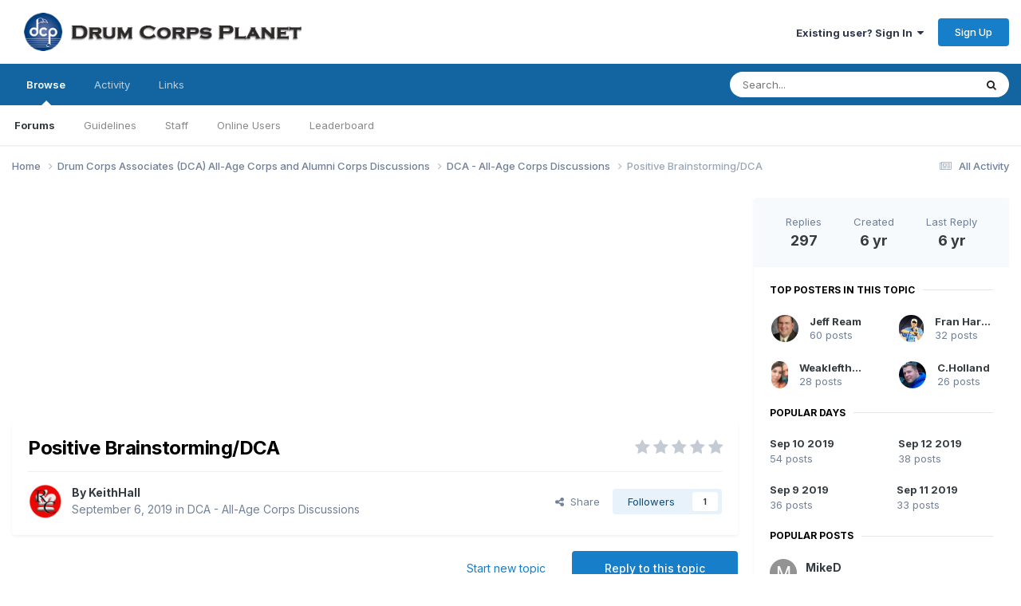

--- FILE ---
content_type: text/html;charset=UTF-8
request_url: https://www.drumcorpsplanet.com/forums/index.php?/topic/171925-positive-brainstormingdca/
body_size: 35486
content:
<!DOCTYPE html>
<html lang="en-US" dir="ltr">
	<head>
		<meta charset="utf-8">
        
		<title>Positive Brainstorming/DCA - DCA - All-Age Corps Discussions - Drum Corps Planet Forum</title>
		
			<script>
  (function(i,s,o,g,r,a,m){i['GoogleAnalyticsObject']=r;i[r]=i[r]||function(){
  (i[r].q=i[r].q||[]).push(arguments)},i[r].l=1*new Date();a=s.createElement(o),
  m=s.getElementsByTagName(o)[0];a.async=1;a.src=g;m.parentNode.insertBefore(a,m)
  })(window,document,'script','https://www.google-analytics.com/analytics.js','ga');

  ga('create', 'UA-2277399-1', 'auto');
  ga('send', 'pageview');

</script>
		
		
		
		

	<meta name="viewport" content="width=device-width, initial-scale=1">


	
	
		<meta property="og:image" content="https://www.drumcorpsplanet.com/forums/uploads/monthly_2016_12/DCPForumLogo.png.831f62e2da4cf17f650af7b4b769270e.png">
	


	<meta name="twitter:card" content="summary_large_image" />




	
		
			
				<meta property="og:title" content="Positive Brainstorming/DCA">
			
		
	

	
		
			
				<meta property="og:type" content="website">
			
		
	

	
		
			
				<meta property="og:url" content="https://www.drumcorpsplanet.com/forums/index.php?/topic/171925-positive-brainstormingdca/">
			
		
	

	
		
			
				<meta name="description" content="I&#039;ll start this! Been reading a lot about the impending death of drum corps for a while so I thought I would start a POSITIVE brainstorming post on finding solutions that DCA can or might try to build up the brand. Now the keyword is POSITIVE! GO">
			
		
	

	
		
			
				<meta property="og:description" content="I&#039;ll start this! Been reading a lot about the impending death of drum corps for a while so I thought I would start a POSITIVE brainstorming post on finding solutions that DCA can or might try to build up the brand. Now the keyword is POSITIVE! GO">
			
		
	

	
		
			
				<meta property="og:updated_time" content="2019-09-23T20:46:20Z">
			
		
	

	
		
			
				<meta property="og:site_name" content="Drum Corps Planet Forum">
			
		
	

	
		
			
				<meta property="og:locale" content="en_US">
			
		
	


	
		<link rel="next" href="https://www.drumcorpsplanet.com/forums/index.php?/topic/171925-positive-brainstormingdca/page/2/" />
	

	
		<link rel="last" href="https://www.drumcorpsplanet.com/forums/index.php?/topic/171925-positive-brainstormingdca/page/30/" />
	

	
		<link rel="canonical" href="https://www.drumcorpsplanet.com/forums/index.php?/topic/171925-positive-brainstormingdca/" />
	

	
		<link as="style" rel="preload" href="https://www.drumcorpsplanet.com/forums/applications/core/interface/ckeditor/ckeditor/skins/ips/editor.css?t=P1PF" />
	

<link rel="alternate" type="application/rss+xml" title="ForumMain" href="https://www.drumcorpsplanet.com/forums/index.php?/rss/1-forummain.xml/" />



<link rel="manifest" href="https://www.drumcorpsplanet.com/forums/index.php?/manifest.webmanifest/">
<meta name="msapplication-config" content="https://www.drumcorpsplanet.com/forums/index.php?/browserconfig.xml/">
<meta name="msapplication-starturl" content="/">
<meta name="application-name" content="Drum Corps Planet Forum">
<meta name="apple-mobile-web-app-title" content="Drum Corps Planet Forum">

	<meta name="theme-color" content="#ffffff">










<link rel="preload" href="//www.drumcorpsplanet.com/forums/applications/core/interface/font/fontawesome-webfont.woff2?v=4.7.0" as="font" crossorigin="anonymous">
		


	<link rel="preconnect" href="https://fonts.googleapis.com">
	<link rel="preconnect" href="https://fonts.gstatic.com" crossorigin>
	
		<link href="https://fonts.googleapis.com/css2?family=Inter:wght@300;400;500;600;700&display=swap" rel="stylesheet">
	



	<link rel='stylesheet' href='https://www.drumcorpsplanet.com/forums/uploads/css_built_1/341e4a57816af3ba440d891ca87450ff_framework.css?v=27940f6ed31758727399' media='all'>

	<link rel='stylesheet' href='https://www.drumcorpsplanet.com/forums/uploads/css_built_1/05e81b71abe4f22d6eb8d1a929494829_responsive.css?v=27940f6ed31758727399' media='all'>

	<link rel='stylesheet' href='https://www.drumcorpsplanet.com/forums/uploads/css_built_1/90eb5adf50a8c640f633d47fd7eb1778_core.css?v=27940f6ed31758727399' media='all'>

	<link rel='stylesheet' href='https://www.drumcorpsplanet.com/forums/uploads/css_built_1/5a0da001ccc2200dc5625c3f3934497d_core_responsive.css?v=27940f6ed31758727399' media='all'>

	<link rel='stylesheet' href='https://www.drumcorpsplanet.com/forums/uploads/css_built_1/62e269ced0fdab7e30e026f1d30ae516_forums.css?v=27940f6ed31758727399' media='all'>

	<link rel='stylesheet' href='https://www.drumcorpsplanet.com/forums/uploads/css_built_1/76e62c573090645fb99a15a363d8620e_forums_responsive.css?v=27940f6ed31758727399' media='all'>

	<link rel='stylesheet' href='https://www.drumcorpsplanet.com/forums/uploads/css_built_1/ebdea0c6a7dab6d37900b9190d3ac77b_topics.css?v=27940f6ed31758727399' media='all'>





<link rel='stylesheet' href='https://www.drumcorpsplanet.com/forums/uploads/css_built_1/258adbb6e4f3e83cd3b355f84e3fa002_custom.css?v=27940f6ed31758727399' media='all'>




		
		

	</head>
	<body class='ipsApp ipsApp_front ipsJS_none ipsClearfix' data-controller='core.front.core.app' data-message="" data-pageApp='forums' data-pageLocation='front' data-pageModule='forums' data-pageController='topic' data-pageID='171925'  >
		
        

        

		<a href='#ipsLayout_mainArea' class='ipsHide' title='Go to main content on this page' accesskey='m'>Jump to content</a>
		





		<div id='ipsLayout_header' class='ipsClearfix'>
			<header>
				<div class='ipsLayout_container'>
					


<a href='https://www.drumcorpsplanet.com/forums/' id='elLogo' accesskey='1'><img src="https://www.drumcorpsplanet.com/forums/uploads/monthly_2020_09/DCPForumLogo_black.png.8e5c07b6bd40ceef39315f82a0f7cd2e.png" alt='Drum Corps Planet Forum'></a>

					
						

	<ul id='elUserNav' class='ipsList_inline cSignedOut ipsResponsive_showDesktop'>
		
        
		
        
        
            
            <li id='elSignInLink'>
                <a href='https://www.drumcorpsplanet.com/forums/index.php?/login/' data-ipsMenu-closeOnClick="false" data-ipsMenu id='elUserSignIn'>
                    Existing user? Sign In &nbsp;<i class='fa fa-caret-down'></i>
                </a>
                
<div id='elUserSignIn_menu' class='ipsMenu ipsMenu_auto ipsHide'>
	<form accept-charset='utf-8' method='post' action='https://www.drumcorpsplanet.com/forums/index.php?/login/'>
		<input type="hidden" name="csrfKey" value="05e6f040e9e894710967b33ac5e1dd1c">
		<input type="hidden" name="ref" value="aHR0cHM6Ly93d3cuZHJ1bWNvcnBzcGxhbmV0LmNvbS9mb3J1bXMvaW5kZXgucGhwPy90b3BpYy8xNzE5MjUtcG9zaXRpdmUtYnJhaW5zdG9ybWluZ2RjYS8=">
		<div data-role="loginForm">
			
			
			
				
<div class="ipsPad ipsForm ipsForm_vertical">
	<h4 class="ipsType_sectionHead">Sign In</h4>
	<br><br>
	<ul class='ipsList_reset'>
		<li class="ipsFieldRow ipsFieldRow_noLabel ipsFieldRow_fullWidth">
			
			
				<input type="text" placeholder="Display Name" name="auth" autocomplete="username">
			
		</li>
		<li class="ipsFieldRow ipsFieldRow_noLabel ipsFieldRow_fullWidth">
			<input type="password" placeholder="Password" name="password" autocomplete="current-password">
		</li>
		<li class="ipsFieldRow ipsFieldRow_checkbox ipsClearfix">
			<span class="ipsCustomInput">
				<input type="checkbox" name="remember_me" id="remember_me_checkbox" value="1" checked aria-checked="true">
				<span></span>
			</span>
			<div class="ipsFieldRow_content">
				<label class="ipsFieldRow_label" for="remember_me_checkbox">Remember me</label>
				<span class="ipsFieldRow_desc">Not recommended on shared computers</span>
			</div>
		</li>
		<li class="ipsFieldRow ipsFieldRow_fullWidth">
			<button type="submit" name="_processLogin" value="usernamepassword" class="ipsButton ipsButton_primary ipsButton_small" id="elSignIn_submit">Sign In</button>
			
				<p class="ipsType_right ipsType_small">
					
						<a href='https://www.drumcorpsplanet.com/forums/index.php?/lostpassword/' data-ipsDialog data-ipsDialog-title='Forgot your password?'>
					
					Forgot your password?</a>
				</p>
			
		</li>
	</ul>
</div>
			
		</div>
	</form>
</div>
            </li>
            
        
		
			<li>
				
					<a href='https://www.drumcorpsplanet.com/forums/index.php?/register/' data-ipsDialog data-ipsDialog-size='narrow' data-ipsDialog-title='Sign Up' id='elRegisterButton' class='ipsButton ipsButton_normal ipsButton_primary'>Sign Up</a>
				
			</li>
		
	</ul>

						
<ul class='ipsMobileHamburger ipsList_reset ipsResponsive_hideDesktop'>
	<li data-ipsDrawer data-ipsDrawer-drawerElem='#elMobileDrawer'>
		<a href='#'>
			
			
				
			
			
			
			<i class='fa fa-navicon'></i>
		</a>
	</li>
</ul>
					
				</div>
			</header>
			

	<nav data-controller='core.front.core.navBar' class=' ipsResponsive_showDesktop'>
		<div class='ipsNavBar_primary ipsLayout_container '>
			<ul data-role="primaryNavBar" class='ipsClearfix'>
				


	
		
		
			
		
		<li class='ipsNavBar_active' data-active id='elNavSecondary_1' data-role="navBarItem" data-navApp="core" data-navExt="CustomItem">
			
			
				<a href="https://www.drumcorpsplanet.com/forums/"  data-navItem-id="1" data-navDefault>
					Browse<span class='ipsNavBar_active__identifier'></span>
				</a>
			
			
				<ul class='ipsNavBar_secondary ' data-role='secondaryNavBar'>
					


	
		
		
			
		
		<li class='ipsNavBar_active' data-active id='elNavSecondary_8' data-role="navBarItem" data-navApp="forums" data-navExt="Forums">
			
			
				<a href="https://www.drumcorpsplanet.com/forums/index.php"  data-navItem-id="8" data-navDefault>
					Forums<span class='ipsNavBar_active__identifier'></span>
				</a>
			
			
		</li>
	
	

	
		
		
		<li  id='elNavSecondary_10' data-role="navBarItem" data-navApp="core" data-navExt="Guidelines">
			
			
				<a href="https://www.drumcorpsplanet.com/forums/index.php?/guidelines/"  data-navItem-id="10" >
					Guidelines<span class='ipsNavBar_active__identifier'></span>
				</a>
			
			
		</li>
	
	

	
		
		
		<li  id='elNavSecondary_11' data-role="navBarItem" data-navApp="core" data-navExt="StaffDirectory">
			
			
				<a href="https://www.drumcorpsplanet.com/forums/index.php?/staff/"  data-navItem-id="11" >
					Staff<span class='ipsNavBar_active__identifier'></span>
				</a>
			
			
		</li>
	
	

	
		
		
		<li  id='elNavSecondary_12' data-role="navBarItem" data-navApp="core" data-navExt="OnlineUsers">
			
			
				<a href="https://www.drumcorpsplanet.com/forums/index.php?/online/"  data-navItem-id="12" >
					Online Users<span class='ipsNavBar_active__identifier'></span>
				</a>
			
			
		</li>
	
	

	
		
		
		<li  id='elNavSecondary_13' data-role="navBarItem" data-navApp="core" data-navExt="Leaderboard">
			
			
				<a href="https://www.drumcorpsplanet.com/forums/index.php?/leaderboard/"  data-navItem-id="13" >
					Leaderboard<span class='ipsNavBar_active__identifier'></span>
				</a>
			
			
		</li>
	
	

	
	

					<li class='ipsHide' id='elNavigationMore_1' data-role='navMore'>
						<a href='#' data-ipsMenu data-ipsMenu-appendTo='#elNavigationMore_1' id='elNavigationMore_1_dropdown'>More <i class='fa fa-caret-down'></i></a>
						<ul class='ipsHide ipsMenu ipsMenu_auto' id='elNavigationMore_1_dropdown_menu' data-role='moreDropdown'></ul>
					</li>
				</ul>
			
		</li>
	
	

	
		
		
		<li  id='elNavSecondary_2' data-role="navBarItem" data-navApp="core" data-navExt="CustomItem">
			
			
				<a href="https://www.drumcorpsplanet.com/forums/index.php?/discover/"  data-navItem-id="2" >
					Activity<span class='ipsNavBar_active__identifier'></span>
				</a>
			
			
				<ul class='ipsNavBar_secondary ipsHide' data-role='secondaryNavBar'>
					


	
		
		
		<li  id='elNavSecondary_3' data-role="navBarItem" data-navApp="core" data-navExt="AllActivity">
			
			
				<a href="https://www.drumcorpsplanet.com/forums/index.php?/discover/"  data-navItem-id="3" >
					All Activity<span class='ipsNavBar_active__identifier'></span>
				</a>
			
			
		</li>
	
	

	
	

	
	

	
	

	
		
		
		<li  id='elNavSecondary_7' data-role="navBarItem" data-navApp="core" data-navExt="Search">
			
			
				<a href="https://www.drumcorpsplanet.com/forums/index.php?/search/"  data-navItem-id="7" >
					Search<span class='ipsNavBar_active__identifier'></span>
				</a>
			
			
		</li>
	
	

					<li class='ipsHide' id='elNavigationMore_2' data-role='navMore'>
						<a href='#' data-ipsMenu data-ipsMenu-appendTo='#elNavigationMore_2' id='elNavigationMore_2_dropdown'>More <i class='fa fa-caret-down'></i></a>
						<ul class='ipsHide ipsMenu ipsMenu_auto' id='elNavigationMore_2_dropdown_menu' data-role='moreDropdown'></ul>
					</li>
				</ul>
			
		</li>
	
	

	
		
		
		<li  id='elNavSecondary_29' data-role="navBarItem" data-navApp="core" data-navExt="CustomItem">
			
			
				<a href="https://drumcorpsplanet.com/forums"  data-navItem-id="29" >
					Links<span class='ipsNavBar_active__identifier'></span>
				</a>
			
			
				<ul class='ipsNavBar_secondary ipsHide' data-role='secondaryNavBar'>
					


	
		
		
		<li  id='elNavSecondary_27' data-role="navBarItem" data-navApp="core" data-navExt="CustomItem">
			
			
				<a href="https://drumcorpsplanet.com" target='_blank' rel="noopener" data-navItem-id="27" >
					DCP News<span class='ipsNavBar_active__identifier'></span>
				</a>
			
			
		</li>
	
	

	
		
		
		<li  id='elNavSecondary_28' data-role="navBarItem" data-navApp="core" data-navExt="CustomItem">
			
			
				<a href="https://drumscorps.com" target='_blank' rel="noopener" data-navItem-id="28" >
					DrumScorps<span class='ipsNavBar_active__identifier'></span>
				</a>
			
			
		</li>
	
	

					<li class='ipsHide' id='elNavigationMore_29' data-role='navMore'>
						<a href='#' data-ipsMenu data-ipsMenu-appendTo='#elNavigationMore_29' id='elNavigationMore_29_dropdown'>More <i class='fa fa-caret-down'></i></a>
						<ul class='ipsHide ipsMenu ipsMenu_auto' id='elNavigationMore_29_dropdown_menu' data-role='moreDropdown'></ul>
					</li>
				</ul>
			
		</li>
	
	

				<li class='ipsHide' id='elNavigationMore' data-role='navMore'>
					<a href='#' data-ipsMenu data-ipsMenu-appendTo='#elNavigationMore' id='elNavigationMore_dropdown'>More</a>
					<ul class='ipsNavBar_secondary ipsHide' data-role='secondaryNavBar'>
						<li class='ipsHide' id='elNavigationMore_more' data-role='navMore'>
							<a href='#' data-ipsMenu data-ipsMenu-appendTo='#elNavigationMore_more' id='elNavigationMore_more_dropdown'>More <i class='fa fa-caret-down'></i></a>
							<ul class='ipsHide ipsMenu ipsMenu_auto' id='elNavigationMore_more_dropdown_menu' data-role='moreDropdown'></ul>
						</li>
					</ul>
				</li>
			</ul>
			

	<div id="elSearchWrapper">
		<div id='elSearch' data-controller="core.front.core.quickSearch">
			<form accept-charset='utf-8' action='//www.drumcorpsplanet.com/forums/index.php?/search/&amp;do=quicksearch' method='post'>
                <input type='search' id='elSearchField' placeholder='Search...' name='q' autocomplete='off' aria-label='Search'>
                <details class='cSearchFilter'>
                    <summary class='cSearchFilter__text'></summary>
                    <ul class='cSearchFilter__menu'>
                        
                        <li><label><input type="radio" name="type" value="all" ><span class='cSearchFilter__menuText'>Everywhere</span></label></li>
                        
                            
                                <li><label><input type="radio" name="type" value='contextual_{&quot;type&quot;:&quot;forums_topic&quot;,&quot;nodes&quot;:4}' checked><span class='cSearchFilter__menuText'>This Forum</span></label></li>
                            
                                <li><label><input type="radio" name="type" value='contextual_{&quot;type&quot;:&quot;forums_topic&quot;,&quot;item&quot;:171925}' checked><span class='cSearchFilter__menuText'>This Topic</span></label></li>
                            
                        
                        
                            <li><label><input type="radio" name="type" value="core_statuses_status"><span class='cSearchFilter__menuText'>Status Updates</span></label></li>
                        
                            <li><label><input type="radio" name="type" value="forums_topic"><span class='cSearchFilter__menuText'>Topics</span></label></li>
                        
                            <li><label><input type="radio" name="type" value="core_members"><span class='cSearchFilter__menuText'>Members</span></label></li>
                        
                    </ul>
                </details>
				<button class='cSearchSubmit' type="submit" aria-label='Search'><i class="fa fa-search"></i></button>
			</form>
		</div>
	</div>

		</div>
	</nav>

			
<ul id='elMobileNav' class='ipsResponsive_hideDesktop' data-controller='core.front.core.mobileNav'>
	
		
			
			
				
				
			
				
					<li id='elMobileBreadcrumb'>
						<a href='https://www.drumcorpsplanet.com/forums/index.php?/forum/4-dca-all-age-corps-discussions/'>
							<span>DCA - All-Age Corps Discussions</span>
						</a>
					</li>
				
				
			
				
				
			
		
	
	
	
	<li >
		<a data-action="defaultStream" href='https://www.drumcorpsplanet.com/forums/index.php?/discover/'><i class="fa fa-newspaper-o" aria-hidden="true"></i></a>
	</li>

	

	
		<li class='ipsJS_show'>
			<a href='https://www.drumcorpsplanet.com/forums/index.php?/search/'><i class='fa fa-search'></i></a>
		</li>
	
</ul>
		</div>
		<main id='ipsLayout_body' class='ipsLayout_container'>
			<div id='ipsLayout_contentArea'>
				<div id='ipsLayout_contentWrapper'>
					
<nav class='ipsBreadcrumb ipsBreadcrumb_top ipsFaded_withHover'>
	

	<ul class='ipsList_inline ipsPos_right'>
		
		<li >
			<a data-action="defaultStream" class='ipsType_light '  href='https://www.drumcorpsplanet.com/forums/index.php?/discover/'><i class="fa fa-newspaper-o" aria-hidden="true"></i> <span>All Activity</span></a>
		</li>
		
	</ul>

	<ul data-role="breadcrumbList">
		<li>
			<a title="Home" href='https://www.drumcorpsplanet.com/forums/'>
				<span>Home <i class='fa fa-angle-right'></i></span>
			</a>
		</li>
		
		
			<li>
				
					<a href='https://www.drumcorpsplanet.com/forums/index.php?/forum/217-drum-corps-associates-dca-all-age-corps-and-alumni-corps-discussions/'>
						<span>Drum Corps Associates (DCA) All-Age Corps and  Alumni Corps Discussions <i class='fa fa-angle-right' aria-hidden="true"></i></span>
					</a>
				
			</li>
		
			<li>
				
					<a href='https://www.drumcorpsplanet.com/forums/index.php?/forum/4-dca-all-age-corps-discussions/'>
						<span>DCA - All-Age Corps Discussions <i class='fa fa-angle-right' aria-hidden="true"></i></span>
					</a>
				
			</li>
		
			<li>
				
					Positive Brainstorming/DCA
				
			</li>
		
	</ul>
</nav>
					
					<div id='ipsLayout_mainArea'>
						<div id="bannerForumTop" style="margin:0 auto; text-align:center;">
<script async src="https://pagead2.googlesyndication.com/pagead/js/adsbygoogle.js?client=ca-pub-0073109009912408"
     crossorigin="anonymous"></script>
<!-- DCP Forums Top Banner -->
<ins class="adsbygoogle"
     style="display:block"
     data-ad-client="ca-pub-0073109009912408"
     data-ad-slot="2441966285"
     data-ad-format="auto"
     data-full-width-responsive="true"></ins>
<script>
     (adsbygoogle = window.adsbygoogle || []).push({});
</script>
</div>
						
						
						

	




						



<div class='ipsPageHeader ipsResponsive_pull ipsBox ipsPadding sm:ipsPadding:half ipsMargin_bottom'>
		
	
	<div class='ipsFlex ipsFlex-ai:center ipsFlex-fw:wrap ipsGap:4'>
		<div class='ipsFlex-flex:11'>
			<h1 class='ipsType_pageTitle ipsContained_container'>
				

				
				
					<span class='ipsType_break ipsContained'>
						<span>Positive Brainstorming/DCA</span>
					</span>
				
			</h1>
			
			
		</div>
		
			<div class='ipsFlex-flex:00 ipsType_light'>
				
				
<div  class='ipsClearfix ipsRating  ipsRating_veryLarge'>
	
	<ul class='ipsRating_collective'>
		
			
				<li class='ipsRating_off'>
					<i class='fa fa-star'></i>
				</li>
			
		
			
				<li class='ipsRating_off'>
					<i class='fa fa-star'></i>
				</li>
			
		
			
				<li class='ipsRating_off'>
					<i class='fa fa-star'></i>
				</li>
			
		
			
				<li class='ipsRating_off'>
					<i class='fa fa-star'></i>
				</li>
			
		
			
				<li class='ipsRating_off'>
					<i class='fa fa-star'></i>
				</li>
			
		
	</ul>
</div>
			</div>
		
	</div>
	<hr class='ipsHr'>
	<div class='ipsPageHeader__meta ipsFlex ipsFlex-jc:between ipsFlex-ai:center ipsFlex-fw:wrap ipsGap:3'>
		<div class='ipsFlex-flex:11'>
			<div class='ipsPhotoPanel ipsPhotoPanel_mini ipsPhotoPanel_notPhone ipsClearfix'>
				


	<a href="https://www.drumcorpsplanet.com/forums/index.php?/profile/6015-keithhall/" rel="nofollow" data-ipsHover data-ipsHover-width="370" data-ipsHover-target="https://www.drumcorpsplanet.com/forums/index.php?/profile/6015-keithhall/&amp;do=hovercard" class="ipsUserPhoto ipsUserPhoto_mini" title="Go to KeithHall's profile">
		<img src='https://www.drumcorpsplanet.com/forums/uploads/profile/photo-thumb-6015.gif' alt='KeithHall' loading="lazy">
	</a>

				<div>
					<p class='ipsType_reset ipsType_blendLinks'>
						<span class='ipsType_normal'>
						
							<strong>By 


<a href='https://www.drumcorpsplanet.com/forums/index.php?/profile/6015-keithhall/' rel="nofollow" data-ipsHover data-ipsHover-width='370' data-ipsHover-target='https://www.drumcorpsplanet.com/forums/index.php?/profile/6015-keithhall/&amp;do=hovercard&amp;referrer=https%253A%252F%252Fwww.drumcorpsplanet.com%252Fforums%252Findex.php%253F%252Ftopic%252F171925-positive-brainstormingdca%252F' title="Go to KeithHall's profile" class="ipsType_break">KeithHall</a></strong><br />
							<span class='ipsType_light'><time datetime='2019-09-06T11:36:37Z' title='09/06/2019 11:36  AM' data-short='6 yr'>September 6, 2019</time> in <a href="https://www.drumcorpsplanet.com/forums/index.php?/forum/4-dca-all-age-corps-discussions/">DCA - All-Age Corps Discussions</a></span>
						
						</span>
					</p>
				</div>
			</div>
		</div>
		
			<div class='ipsFlex-flex:01 ipsResponsive_hidePhone'>
				<div class='ipsShareLinks'>
					
						


    <a href='#elShareItem_274987133_menu' id='elShareItem_274987133' data-ipsMenu class='ipsShareButton ipsButton ipsButton_verySmall ipsButton_link ipsButton_link--light'>
        <span><i class='fa fa-share-alt'></i></span> &nbsp;Share
    </a>

    <div class='ipsPadding ipsMenu ipsMenu_normal ipsHide' id='elShareItem_274987133_menu' data-controller="core.front.core.sharelink">
        
        
        <span data-ipsCopy data-ipsCopy-flashmessage>
            <a href="https://www.drumcorpsplanet.com/forums/index.php?/topic/171925-positive-brainstormingdca/" class="ipsButton ipsButton_light ipsButton_small ipsButton_fullWidth" data-role="copyButton" data-clipboard-text="https://www.drumcorpsplanet.com/forums/index.php?/topic/171925-positive-brainstormingdca/" data-ipstooltip title='Copy Link to Clipboard'><i class="fa fa-clone"></i> https://www.drumcorpsplanet.com/forums/index.php?/topic/171925-positive-brainstormingdca/</a>
        </span>
        <ul class='ipsShareLinks ipsMargin_top:half'>
            
                <li>
<a href="https://x.com/share?url=https%3A%2F%2Fwww.drumcorpsplanet.com%2Fforums%2Findex.php%3F%2Ftopic%2F171925-positive-brainstormingdca%2F" class="cShareLink cShareLink_x" target="_blank" data-role="shareLink" title='Share on X' data-ipsTooltip rel='nofollow noopener'>
    <i class="fa fa-x"></i>
</a></li>
            
                <li>
<a href="https://www.facebook.com/sharer/sharer.php?u=https%3A%2F%2Fwww.drumcorpsplanet.com%2Fforums%2Findex.php%3F%2Ftopic%2F171925-positive-brainstormingdca%2F" class="cShareLink cShareLink_facebook" target="_blank" data-role="shareLink" title='Share on Facebook' data-ipsTooltip rel='noopener nofollow'>
	<i class="fa fa-facebook"></i>
</a></li>
            
                <li>
<a href="mailto:?subject=Positive%20Brainstorming%2FDCA&body=https%3A%2F%2Fwww.drumcorpsplanet.com%2Fforums%2Findex.php%3F%2Ftopic%2F171925-positive-brainstormingdca%2F" rel='nofollow' class='cShareLink cShareLink_email' title='Share via email' data-ipsTooltip>
	<i class="fa fa-envelope"></i>
</a></li>
            
                <li>
<a href="https://pinterest.com/pin/create/button/?url=https://www.drumcorpsplanet.com/forums/index.php?/topic/171925-positive-brainstormingdca/&amp;media=https://www.drumcorpsplanet.com/forums/uploads/monthly_2016_12/DCPForumLogo.png.831f62e2da4cf17f650af7b4b769270e.png" class="cShareLink cShareLink_pinterest" rel="nofollow noopener" target="_blank" data-role="shareLink" title='Share on Pinterest' data-ipsTooltip>
	<i class="fa fa-pinterest"></i>
</a></li>
            
        </ul>
        
            <hr class='ipsHr'>
            <button class='ipsHide ipsButton ipsButton_verySmall ipsButton_light ipsButton_fullWidth ipsMargin_top:half' data-controller='core.front.core.webshare' data-role='webShare' data-webShareTitle='Positive Brainstorming/DCA' data-webShareText='Positive Brainstorming/DCA' data-webShareUrl='https://www.drumcorpsplanet.com/forums/index.php?/topic/171925-positive-brainstormingdca/'>More sharing options...</button>
        
    </div>

					
					
                    

					



					

<div data-followApp='forums' data-followArea='topic' data-followID='171925' data-controller='core.front.core.followButton'>
	

	<a href='https://www.drumcorpsplanet.com/forums/index.php?/login/' rel="nofollow" class="ipsFollow ipsPos_middle ipsButton ipsButton_light ipsButton_verySmall " data-role="followButton" data-ipsTooltip title='Sign in to follow this'>
		<span>Followers</span>
		<span class='ipsCommentCount'>1</span>
	</a>

</div>
				</div>
			</div>
					
	</div>
	
	
</div>








<div class='ipsClearfix'>
	<ul class="ipsToolList ipsToolList_horizontal ipsClearfix ipsSpacer_both ">
		
			<li class='ipsToolList_primaryAction'>
				<span data-controller='forums.front.topic.reply'>
					
						<a href='#replyForm' rel="nofollow" class='ipsButton ipsButton_important ipsButton_medium ipsButton_fullWidth' data-action='replyToTopic'>Reply to this topic</a>
					
				</span>
			</li>
		
		
			<li class='ipsResponsive_hidePhone'>
				
					<a href="https://www.drumcorpsplanet.com/forums/index.php?/forum/4-dca-all-age-corps-discussions/&amp;do=add" rel="nofollow" class='ipsButton ipsButton_link ipsButton_medium ipsButton_fullWidth' title='Start a new topic in this forum'>Start new topic</a>
				
			</li>
		
		
	</ul>
</div>

<div id='comments' data-controller='core.front.core.commentFeed,forums.front.topic.view, core.front.core.ignoredComments' data-autoPoll data-baseURL='https://www.drumcorpsplanet.com/forums/index.php?/topic/171925-positive-brainstormingdca/'  data-feedID='topic-171925' class='cTopic ipsClear ipsSpacer_top'>
	
			

				<div class="ipsBox ipsResponsive_pull ipsPadding:half ipsClearfix ipsClear ipsMargin_bottom">
					
					
						


	
	<ul class='ipsPagination' id='elPagination_34368dc322d788046ed67aba9076b6c2_1339115235' data-ipsPagination-seoPagination='true' data-pages='30' >
		
			
				<li class='ipsPagination_first ipsPagination_inactive'><a href='https://www.drumcorpsplanet.com/forums/index.php?/topic/171925-positive-brainstormingdca/#comments' rel="first" data-page='1' data-ipsTooltip title='First page'><i class='fa fa-angle-double-left'></i></a></li>
				<li class='ipsPagination_prev ipsPagination_inactive'><a href='https://www.drumcorpsplanet.com/forums/index.php?/topic/171925-positive-brainstormingdca/#comments' rel="prev" data-page='0' data-ipsTooltip title='Previous page'>Prev</a></li>
			
			<li class='ipsPagination_page ipsPagination_active'><a href='https://www.drumcorpsplanet.com/forums/index.php?/topic/171925-positive-brainstormingdca/#comments' data-page='1'>1</a></li>
			
				
					<li class='ipsPagination_page'><a href='https://www.drumcorpsplanet.com/forums/index.php?/topic/171925-positive-brainstormingdca/page/2/#comments' data-page='2'>2</a></li>
				
					<li class='ipsPagination_page'><a href='https://www.drumcorpsplanet.com/forums/index.php?/topic/171925-positive-brainstormingdca/page/3/#comments' data-page='3'>3</a></li>
				
					<li class='ipsPagination_page'><a href='https://www.drumcorpsplanet.com/forums/index.php?/topic/171925-positive-brainstormingdca/page/4/#comments' data-page='4'>4</a></li>
				
					<li class='ipsPagination_page'><a href='https://www.drumcorpsplanet.com/forums/index.php?/topic/171925-positive-brainstormingdca/page/5/#comments' data-page='5'>5</a></li>
				
					<li class='ipsPagination_page'><a href='https://www.drumcorpsplanet.com/forums/index.php?/topic/171925-positive-brainstormingdca/page/6/#comments' data-page='6'>6</a></li>
				
				<li class='ipsPagination_next'><a href='https://www.drumcorpsplanet.com/forums/index.php?/topic/171925-positive-brainstormingdca/page/2/#comments' rel="next" data-page='2' data-ipsTooltip title='Next page'>Next</a></li>
				<li class='ipsPagination_last'><a href='https://www.drumcorpsplanet.com/forums/index.php?/topic/171925-positive-brainstormingdca/page/30/#comments' rel="last" data-page='30' data-ipsTooltip title='Last page'><i class='fa fa-angle-double-right'></i></a></li>
			
			
				<li class='ipsPagination_pageJump'>
					<a href='#' data-ipsMenu data-ipsMenu-closeOnClick='false' data-ipsMenu-appendTo='#elPagination_34368dc322d788046ed67aba9076b6c2_1339115235' id='elPagination_34368dc322d788046ed67aba9076b6c2_1339115235_jump'>Page 1 of 30 &nbsp;<i class='fa fa-caret-down'></i></a>
					<div class='ipsMenu ipsMenu_narrow ipsPadding ipsHide' id='elPagination_34368dc322d788046ed67aba9076b6c2_1339115235_jump_menu'>
						<form accept-charset='utf-8' method='post' action='https://www.drumcorpsplanet.com/forums/index.php?/topic/171925-positive-brainstormingdca/#comments' data-role="pageJump" data-baseUrl='#'>
							<ul class='ipsForm ipsForm_horizontal'>
								<li class='ipsFieldRow'>
									<input type='number' min='1' max='30' placeholder='Page number' class='ipsField_fullWidth' name='page'>
								</li>
								<li class='ipsFieldRow ipsFieldRow_fullWidth'>
									<input type='submit' class='ipsButton_fullWidth ipsButton ipsButton_verySmall ipsButton_primary' value='Go'>
								</li>
							</ul>
						</form>
					</div>
				</li>
			
		
	</ul>

					
				</div>
			
	

	

<div data-controller='core.front.core.recommendedComments' data-url='https://www.drumcorpsplanet.com/forums/index.php?/topic/171925-positive-brainstormingdca/&amp;recommended=comments' class='ipsRecommendedComments ipsHide'>
	<div data-role="recommendedComments">
		<h2 class='ipsType_sectionHead ipsType_large ipsType_bold ipsMargin_bottom'>Recommended Posts</h2>
		
	</div>
</div>
	
	<div id="elPostFeed" data-role='commentFeed' data-controller='core.front.core.moderation' >
		<form action="https://www.drumcorpsplanet.com/forums/index.php?/topic/171925-positive-brainstormingdca/&amp;csrfKey=05e6f040e9e894710967b33ac5e1dd1c&amp;do=multimodComment" method="post" data-ipsPageAction data-role='moderationTools'>
			
			
				

					

					
					



<a id='findComment-3859177'></a>
<a id='comment-3859177'></a>
<article  id='elComment_3859177' class='cPost ipsBox ipsResponsive_pull  ipsComment  ipsComment_parent ipsClearfix ipsClear ipsColumns ipsColumns_noSpacing ipsColumns_collapsePhone    '>
	

	

	<div class='cAuthorPane_mobile ipsResponsive_showPhone'>
		<div class='cAuthorPane_photo'>
			<div class='cAuthorPane_photoWrap'>
				


	<a href="https://www.drumcorpsplanet.com/forums/index.php?/profile/6015-keithhall/" rel="nofollow" data-ipsHover data-ipsHover-width="370" data-ipsHover-target="https://www.drumcorpsplanet.com/forums/index.php?/profile/6015-keithhall/&amp;do=hovercard" class="ipsUserPhoto ipsUserPhoto_large" title="Go to KeithHall's profile">
		<img src='https://www.drumcorpsplanet.com/forums/uploads/profile/photo-thumb-6015.gif' alt='KeithHall' loading="lazy">
	</a>

				
				
					<a href="https://www.drumcorpsplanet.com/forums/index.php?/profile/6015-keithhall/badges/" rel="nofollow">
						
<img src='https://www.drumcorpsplanet.com/forums/uploads/set_resources_1/84c1e40ea0e759e3f1505eb1788ddf3c_default_rank.png' loading="lazy" alt="DCP Fanatic" class="cAuthorPane_badge cAuthorPane_badge--rank ipsOutline ipsOutline:2px" data-ipsTooltip title="Rank: DCP Fanatic (3/3)">
					</a>
				
			</div>
		</div>
		<div class='cAuthorPane_content'>
			<h3 class='ipsType_sectionHead cAuthorPane_author ipsType_break ipsType_blendLinks ipsFlex ipsFlex-ai:center'>
				


<a href='https://www.drumcorpsplanet.com/forums/index.php?/profile/6015-keithhall/' rel="nofollow" data-ipsHover data-ipsHover-width='370' data-ipsHover-target='https://www.drumcorpsplanet.com/forums/index.php?/profile/6015-keithhall/&amp;do=hovercard&amp;referrer=https%253A%252F%252Fwww.drumcorpsplanet.com%252Fforums%252Findex.php%253F%252Ftopic%252F171925-positive-brainstormingdca%252F' title="Go to KeithHall's profile" class="ipsType_break">KeithHall</a>
			</h3>
			<div class='ipsType_light ipsType_reset'>
			    <a href='https://www.drumcorpsplanet.com/forums/index.php?/topic/171925-positive-brainstormingdca/#findComment-3859177' rel="nofollow" class='ipsType_blendLinks'>Posted <time datetime='2019-09-06T11:36:37Z' title='09/06/2019 11:36  AM' data-short='6 yr'>September 6, 2019</time></a>
				
			</div>
		</div>
	</div>
	<aside class='ipsComment_author cAuthorPane ipsColumn ipsColumn_medium ipsResponsive_hidePhone'>
		<h3 class='ipsType_sectionHead cAuthorPane_author ipsType_blendLinks ipsType_break'><strong>


<a href='https://www.drumcorpsplanet.com/forums/index.php?/profile/6015-keithhall/' rel="nofollow" data-ipsHover data-ipsHover-width='370' data-ipsHover-target='https://www.drumcorpsplanet.com/forums/index.php?/profile/6015-keithhall/&amp;do=hovercard&amp;referrer=https%253A%252F%252Fwww.drumcorpsplanet.com%252Fforums%252Findex.php%253F%252Ftopic%252F171925-positive-brainstormingdca%252F' title="Go to KeithHall's profile" class="ipsType_break">KeithHall</a></strong>
			
		</h3>
		<ul class='cAuthorPane_info ipsList_reset'>
			<li data-role='photo' class='cAuthorPane_photo'>
				<div class='cAuthorPane_photoWrap'>
					


	<a href="https://www.drumcorpsplanet.com/forums/index.php?/profile/6015-keithhall/" rel="nofollow" data-ipsHover data-ipsHover-width="370" data-ipsHover-target="https://www.drumcorpsplanet.com/forums/index.php?/profile/6015-keithhall/&amp;do=hovercard" class="ipsUserPhoto ipsUserPhoto_large" title="Go to KeithHall's profile">
		<img src='https://www.drumcorpsplanet.com/forums/uploads/profile/photo-thumb-6015.gif' alt='KeithHall' loading="lazy">
	</a>

					
					
						
<img src='https://www.drumcorpsplanet.com/forums/uploads/set_resources_1/84c1e40ea0e759e3f1505eb1788ddf3c_default_rank.png' loading="lazy" alt="DCP Fanatic" class="cAuthorPane_badge cAuthorPane_badge--rank ipsOutline ipsOutline:2px" data-ipsTooltip title="Rank: DCP Fanatic (3/3)">
					
				</div>
			</li>
			
				<li data-role='group'>Members</li>
				
			
			
				<li data-role='stats' class='ipsMargin_top'>
					<ul class="ipsList_reset ipsType_light ipsFlex ipsFlex-ai:center ipsFlex-jc:center ipsGap_row:2 cAuthorPane_stats">
						<li>
							
								<a href="https://www.drumcorpsplanet.com/forums/index.php?/profile/6015-keithhall/content/" rel="nofollow" title="7,917 posts" data-ipsTooltip class="ipsType_blendLinks">
							
								<i class="fa fa-comment"></i> 7.9k
							
								</a>
							
						</li>
						
					</ul>
				</li>
			
			
				

	
	<li data-role='custom-field' class='ipsResponsive_hidePhone ipsType_break'>
		
<span class="ft profileCorpsExperience">Your Drum Corps Experience:</span><span class="fc profileCorpsExperience">Royal Coachmen (1971-77), Renegades (NY 1982), Rochester Patriots, Hoechster Schlossgarde, Rochester Crusaders</span>
	</li>
	
	<li data-role='custom-field' class='ipsResponsive_hidePhone ipsType_break'>
		
<span class="ft profileFavoriteCorps">Your Favorite Corps:</span><span class="fc profileFavoriteCorps">Royal Coachmen</span>
	</li>
	
	<li data-role='custom-field' class='ipsResponsive_hidePhone ipsType_break'>
		
<span class="ft profileFavoriteSeason">Your Favorite Drum Corps Season:</span><span class="fc profileFavoriteSeason">1976</span>
	</li>
	
	<li data-role='custom-field' class='ipsResponsive_hidePhone ipsType_break'>
		
<span class='ft profileGender'>Gender:</span><span class='fc profileGender'>Male</span>
	</li>
	

			
		</ul>
	</aside>
	<div class='ipsColumn ipsColumn_fluid ipsMargin:none'>
		

<div id='comment-3859177_wrap' data-controller='core.front.core.comment' data-commentApp='forums' data-commentType='forums' data-commentID="3859177" data-quoteData='{&quot;userid&quot;:6015,&quot;username&quot;:&quot;KeithHall&quot;,&quot;timestamp&quot;:1567769797,&quot;contentapp&quot;:&quot;forums&quot;,&quot;contenttype&quot;:&quot;forums&quot;,&quot;contentid&quot;:171925,&quot;contentclass&quot;:&quot;forums_Topic&quot;,&quot;contentcommentid&quot;:3859177}' class='ipsComment_content ipsType_medium'>

	<div class='ipsComment_meta ipsType_light ipsFlex ipsFlex-ai:center ipsFlex-jc:between ipsFlex-fd:row-reverse'>
		<div class='ipsType_light ipsType_reset ipsType_blendLinks ipsComment_toolWrap'>
			<div class='ipsResponsive_hidePhone ipsComment_badges'>
				<ul class='ipsList_reset ipsFlex ipsFlex-jc:end ipsFlex-fw:wrap ipsGap:2 ipsGap_row:1'>
					
					
					
					
					
				</ul>
			</div>
			<ul class='ipsList_reset ipsComment_tools'>
				<li>
					<a href='#elControls_3859177_menu' class='ipsComment_ellipsis' id='elControls_3859177' title='More options...' data-ipsMenu data-ipsMenu-appendTo='#comment-3859177_wrap'><i class='fa fa-ellipsis-h'></i></a>
					<ul id='elControls_3859177_menu' class='ipsMenu ipsMenu_narrow ipsHide'>
						
						
                        
						
						
						
							
								
							
							
							
							
							
							
						
					</ul>
				</li>
				
			</ul>
		</div>

		<div class='ipsType_reset ipsResponsive_hidePhone'>
		   
		   Posted <time datetime='2019-09-06T11:36:37Z' title='09/06/2019 11:36  AM' data-short='6 yr'>September 6, 2019</time>
		   
			
			<span class='ipsResponsive_hidePhone'>
				
				
			</span>
		</div>
	</div>

	

    

	<div class='cPost_contentWrap'>
		
		<div data-role='commentContent' class='ipsType_normal ipsType_richText ipsPadding_bottom ipsContained' data-controller='core.front.core.lightboxedImages'>
			
<p>
	I'll start this!
</p>

<p>
	Been reading a lot about the impending death of drum corps for a while so I thought I would start a POSITIVE brainstorming post on finding solutions that DCA can or might try to build up the brand.
</p>

<p>
	Now the keyword is POSITIVE! 
</p>

<p>
	 
</p>

<p>
	GO
</p>


			
		</div>

		
			<div class='ipsItemControls'>
				
					
						

	<div data-controller='core.front.core.reaction' class='ipsItemControls_right ipsClearfix '>	
		<div class='ipsReact ipsPos_right'>
			
				
				<div class='ipsReact_blurb ' data-role='reactionBlurb'>
					
						

	
	<ul class='ipsReact_reactions'>
		
		
			
				
				<li class='ipsReact_reactCount'>
					
						<span data-ipsTooltip title="Thanks">
					
							<span>
								<img src='https://www.drumcorpsplanet.com/forums/uploads/reactions/react_thanks.png' alt="Thanks" loading="lazy">
							</span>
							<span>
								1
							</span>
					
						</span>
					
				</li>
			
		
			
				
				<li class='ipsReact_reactCount'>
					
						<span data-ipsTooltip title="Haha">
					
							<span>
								<img src='https://www.drumcorpsplanet.com/forums/uploads/reactions/react_haha.png' alt="Haha" loading="lazy">
							</span>
							<span>
								1
							</span>
					
						</span>
					
				</li>
			
		
	</ul>

					
				</div>
			
			
			
		</div>
	</div>

					
				
				<ul class='ipsComment_controls ipsClearfix ipsItemControls_left' data-role="commentControls">
					
						
						
							<li data-ipsQuote-editor='topic_comment' data-ipsQuote-target='#comment-3859177' class='ipsJS_show'>
								<button class='ipsButton ipsButton_light ipsButton_verySmall ipsButton_narrow cMultiQuote ipsHide' data-action='multiQuoteComment' data-ipsTooltip data-ipsQuote-multiQuote data-mqId='mq3859177' title='MultiQuote'><i class='fa fa-plus'></i></button>
							</li>
							<li data-ipsQuote-editor='topic_comment' data-ipsQuote-target='#comment-3859177' class='ipsJS_show'>
								<a href='#' data-action='quoteComment' data-ipsQuote-singleQuote>Quote</a>
							</li>
						
						
						
												
					
					<li class='ipsHide' data-role='commentLoading'>
						<span class='ipsLoading ipsLoading_tiny ipsLoading_noAnim'></span>
					</li>
				</ul>
			</div>
		

		
			

		
	</div>

	
    
</div>
	</div>
</article>
					
					
						<!-- JMD BANNER CODE -->
<div style="margin:0 auto; text-align:center;">
<script async src="//pagead2.googlesyndication.com/pagead/js/adsbygoogle.js"></script>
<!-- DCP Forum Responsive -->
<ins class="adsbygoogle"
     style="display:block; margin:0 auto; text-align:center;"
     data-ad-client="ca-pub-0073109009912408"
     data-ad-slot="5441271791"
     data-ad-format="auto"></ins>
<script>
(adsbygoogle = window.adsbygoogle || []).push({});
</script>
</div>
<!-- END OF BANNER CODE -->
					
					
						







<div class="ipsBox cTopicOverview cTopicOverview--inline ipsFlex ipsFlex-fd:row md:ipsFlex-fd:row sm:ipsFlex-fd:column ipsMargin_bottom sm:ipsMargin_bottom:half sm:ipsMargin_top:half ipsResponsive_pull ipsResponsive_hideDesktop ipsResponsive_block " data-controller='forums.front.topic.activity'>

	<div class='cTopicOverview__header ipsAreaBackground_light ipsFlex sm:ipsFlex-fw:wrap sm:ipsFlex-jc:center'>
		<ul class='cTopicOverview__stats ipsPadding ipsMargin:none sm:ipsPadding_horizontal:half ipsFlex ipsFlex-flex:10 ipsFlex-jc:around ipsFlex-ai:center'>
			<li class='cTopicOverview__statItem ipsType_center'>
				<span class='cTopicOverview__statTitle ipsType_light ipsTruncate ipsTruncate_line'>Replies</span>
				<span class='cTopicOverview__statValue'>297</span>
			</li>
			<li class='cTopicOverview__statItem ipsType_center'>
				<span class='cTopicOverview__statTitle ipsType_light ipsTruncate ipsTruncate_line'>Created</span>
				<span class='cTopicOverview__statValue'><time datetime='2019-09-06T11:36:37Z' title='09/06/2019 11:36  AM' data-short='6 yr'>6 yr</time></span>
			</li>
			<li class='cTopicOverview__statItem ipsType_center'>
				<span class='cTopicOverview__statTitle ipsType_light ipsTruncate ipsTruncate_line'>Last Reply </span>
				<span class='cTopicOverview__statValue'><time datetime='2019-09-23T20:46:20Z' title='09/23/2019 08:46  PM' data-short='6 yr'>6 yr</time></span>
			</li>
		</ul>
		<a href='#' data-action='toggleOverview' class='cTopicOverview__toggle cTopicOverview__toggle--inline ipsType_large ipsType_light ipsPad ipsFlex ipsFlex-ai:center ipsFlex-jc:center'><i class='fa fa-chevron-down'></i></a>
	</div>
	
		<div class='cTopicOverview__preview ipsFlex-flex:10' data-role="preview">
			<div class='cTopicOverview__previewInner ipsPadding_vertical ipsPadding_horizontal ipsResponsive_hidePhone ipsFlex ipsFlex-fd:row'>
				
					<div class='cTopicOverview__section--users ipsFlex-flex:00'>
						<h4 class='ipsType_reset cTopicOverview__sectionTitle ipsType_dark ipsType_uppercase ipsType_noBreak'>Top Posters In This Topic</h4>
						<ul class='cTopicOverview__dataList ipsMargin:none ipsPadding:none ipsList_style:none ipsFlex ipsFlex-jc:between ipsFlex-ai:center'>
							
								<li class="cTopicOverview__dataItem ipsMargin_right ipsFlex ipsFlex-jc:start ipsFlex-ai:center">
									


	<a href="https://www.drumcorpsplanet.com/forums/index.php?/profile/6334-jeff-ream/" rel="nofollow" data-ipsHover data-ipsHover-width="370" data-ipsHover-target="https://www.drumcorpsplanet.com/forums/index.php?/profile/6334-jeff-ream/&amp;do=hovercard" class="ipsUserPhoto ipsUserPhoto_tiny" title="Go to Jeff Ream's profile">
		<img src='https://www.drumcorpsplanet.com/forums/uploads/monthly_2019_04/scpPhoto_1219697.thumb.jpg.fb303e6beaa4743e369822537e661260.jpg' alt='Jeff Ream' loading="lazy">
	</a>

									<p class='ipsMargin:none ipsPadding_left:half ipsPadding_right ipsType_right'>60</p>
								</li>
							
								<li class="cTopicOverview__dataItem ipsMargin_right ipsFlex ipsFlex-jc:start ipsFlex-ai:center">
									


	<a href="https://www.drumcorpsplanet.com/forums/index.php?/profile/327-fran-haring/" rel="nofollow" data-ipsHover data-ipsHover-width="370" data-ipsHover-target="https://www.drumcorpsplanet.com/forums/index.php?/profile/327-fran-haring/&amp;do=hovercard" class="ipsUserPhoto ipsUserPhoto_tiny" title="Go to Fran Haring's profile">
		<img src='https://www.drumcorpsplanet.com/forums/uploads/monthly_2019_04/Annapolis2013.thumb.jpg.d57e7ddfcc2f7480c10774dfcbce493f.jpg' alt='Fran Haring' loading="lazy">
	</a>

									<p class='ipsMargin:none ipsPadding_left:half ipsPadding_right ipsType_right'>32</p>
								</li>
							
								<li class="cTopicOverview__dataItem ipsMargin_right ipsFlex ipsFlex-jc:start ipsFlex-ai:center">
									


	<a href="https://www.drumcorpsplanet.com/forums/index.php?/profile/6786-weaklefthand4ever/" rel="nofollow" data-ipsHover data-ipsHover-width="370" data-ipsHover-target="https://www.drumcorpsplanet.com/forums/index.php?/profile/6786-weaklefthand4ever/&amp;do=hovercard" class="ipsUserPhoto ipsUserPhoto_tiny" title="Go to Weaklefthand4ever's profile">
		<img src='https://www.drumcorpsplanet.com/forums/uploads/monthly_2020_01/FB_IMG_1576857800865.thumb.jpg.46ff3b5c9851c4f3a6b9dcc378a3b031.jpg' alt='Weaklefthand4ever' loading="lazy">
	</a>

									<p class='ipsMargin:none ipsPadding_left:half ipsPadding_right ipsType_right'>28</p>
								</li>
							
								<li class="cTopicOverview__dataItem ipsMargin_right ipsFlex ipsFlex-jc:start ipsFlex-ai:center">
									


	<a href="https://www.drumcorpsplanet.com/forums/index.php?/profile/38465-cholland/" rel="nofollow" data-ipsHover data-ipsHover-width="370" data-ipsHover-target="https://www.drumcorpsplanet.com/forums/index.php?/profile/38465-cholland/&amp;do=hovercard" class="ipsUserPhoto ipsUserPhoto_tiny" title="Go to C.Holland's profile">
		<img src='https://www.drumcorpsplanet.com/forums/uploads/profile/photo-thumb-38465.jpg' alt='C.Holland' loading="lazy">
	</a>

									<p class='ipsMargin:none ipsPadding_left:half ipsPadding_right ipsType_right'>26</p>
								</li>
							
						</ul>
					</div>
				
				
					<div class='cTopicOverview__section--popularDays ipsFlex-flex:00 ipsPadding_left ipsPadding_left:double'>
						<h4 class='ipsType_reset cTopicOverview__sectionTitle ipsType_dark ipsType_uppercase ipsType_noBreak'>Popular Days</h4>
						<ul class='cTopicOverview__dataList ipsMargin:none ipsPadding:none ipsList_style:none ipsFlex ipsFlex-jc:between ipsFlex-ai:center'>
							
								<li class='ipsFlex-flex:10'>
									<a href="https://www.drumcorpsplanet.com/forums/index.php?/topic/171925-positive-brainstormingdca/#findComment-3859702" rel="nofollow" class='cTopicOverview__dataItem ipsMargin_right ipsType_blendLinks ipsFlex ipsFlex-jc:between ipsFlex-ai:center'>
										<p class='ipsMargin:none'>Sep 10</p>
										<p class='ipsMargin:none ipsMargin_horizontal ipsType_light'>54</p>
									</a>
								</li>
							
								<li class='ipsFlex-flex:10'>
									<a href="https://www.drumcorpsplanet.com/forums/index.php?/topic/171925-positive-brainstormingdca/#findComment-3860113" rel="nofollow" class='cTopicOverview__dataItem ipsMargin_right ipsType_blendLinks ipsFlex ipsFlex-jc:between ipsFlex-ai:center'>
										<p class='ipsMargin:none'>Sep 12</p>
										<p class='ipsMargin:none ipsMargin_horizontal ipsType_light'>38</p>
									</a>
								</li>
							
								<li class='ipsFlex-flex:10'>
									<a href="https://www.drumcorpsplanet.com/forums/index.php?/topic/171925-positive-brainstormingdca/#findComment-3859551" rel="nofollow" class='cTopicOverview__dataItem ipsMargin_right ipsType_blendLinks ipsFlex ipsFlex-jc:between ipsFlex-ai:center'>
										<p class='ipsMargin:none'>Sep 9</p>
										<p class='ipsMargin:none ipsMargin_horizontal ipsType_light'>36</p>
									</a>
								</li>
							
								<li class='ipsFlex-flex:10'>
									<a href="https://www.drumcorpsplanet.com/forums/index.php?/topic/171925-positive-brainstormingdca/#findComment-3859910" rel="nofollow" class='cTopicOverview__dataItem ipsMargin_right ipsType_blendLinks ipsFlex ipsFlex-jc:between ipsFlex-ai:center'>
										<p class='ipsMargin:none'>Sep 11</p>
										<p class='ipsMargin:none ipsMargin_horizontal ipsType_light'>33</p>
									</a>
								</li>
							
						</ul>
					</div>
				
			</div>
		</div>
	
	
	<div class='cTopicOverview__body ipsPadding ipsHide ipsFlex ipsFlex-flex:11 ipsFlex-fd:column' data-role="overview">
		
			<div class='cTopicOverview__section--users ipsMargin_bottom'>
				<h4 class='ipsType_reset cTopicOverview__sectionTitle ipsType_withHr ipsType_dark ipsType_uppercase ipsMargin_bottom'>Top Posters In This Topic</h4>
				<ul class='cTopicOverview__dataList ipsList_reset ipsFlex ipsFlex-jc:start ipsFlex-ai:center ipsFlex-fw:wrap ipsGap:8 ipsGap_row:5'>
					
						<li class="cTopicOverview__dataItem cTopicOverview__dataItem--split ipsFlex ipsFlex-jc:start ipsFlex-ai:center ipsFlex-flex:11">
							


	<a href="https://www.drumcorpsplanet.com/forums/index.php?/profile/6334-jeff-ream/" rel="nofollow" data-ipsHover data-ipsHover-width="370" data-ipsHover-target="https://www.drumcorpsplanet.com/forums/index.php?/profile/6334-jeff-ream/&amp;do=hovercard" class="ipsUserPhoto ipsUserPhoto_tiny" title="Go to Jeff Ream's profile">
		<img src='https://www.drumcorpsplanet.com/forums/uploads/monthly_2019_04/scpPhoto_1219697.thumb.jpg.fb303e6beaa4743e369822537e661260.jpg' alt='Jeff Ream' loading="lazy">
	</a>

							<p class='ipsMargin:none ipsMargin_left:half cTopicOverview__dataItemInner ipsType_left'>
								<strong class='ipsTruncate ipsTruncate_line'><a href='https://www.drumcorpsplanet.com/forums/index.php?/profile/6334-jeff-ream/' class='ipsType_blendLinks'>Jeff Ream</a></strong>
								<span class='ipsType_light'>60 posts</span>
							</p>
						</li>
					
						<li class="cTopicOverview__dataItem cTopicOverview__dataItem--split ipsFlex ipsFlex-jc:start ipsFlex-ai:center ipsFlex-flex:11">
							


	<a href="https://www.drumcorpsplanet.com/forums/index.php?/profile/327-fran-haring/" rel="nofollow" data-ipsHover data-ipsHover-width="370" data-ipsHover-target="https://www.drumcorpsplanet.com/forums/index.php?/profile/327-fran-haring/&amp;do=hovercard" class="ipsUserPhoto ipsUserPhoto_tiny" title="Go to Fran Haring's profile">
		<img src='https://www.drumcorpsplanet.com/forums/uploads/monthly_2019_04/Annapolis2013.thumb.jpg.d57e7ddfcc2f7480c10774dfcbce493f.jpg' alt='Fran Haring' loading="lazy">
	</a>

							<p class='ipsMargin:none ipsMargin_left:half cTopicOverview__dataItemInner ipsType_left'>
								<strong class='ipsTruncate ipsTruncate_line'><a href='https://www.drumcorpsplanet.com/forums/index.php?/profile/327-fran-haring/' class='ipsType_blendLinks'>Fran Haring</a></strong>
								<span class='ipsType_light'>32 posts</span>
							</p>
						</li>
					
						<li class="cTopicOverview__dataItem cTopicOverview__dataItem--split ipsFlex ipsFlex-jc:start ipsFlex-ai:center ipsFlex-flex:11">
							


	<a href="https://www.drumcorpsplanet.com/forums/index.php?/profile/6786-weaklefthand4ever/" rel="nofollow" data-ipsHover data-ipsHover-width="370" data-ipsHover-target="https://www.drumcorpsplanet.com/forums/index.php?/profile/6786-weaklefthand4ever/&amp;do=hovercard" class="ipsUserPhoto ipsUserPhoto_tiny" title="Go to Weaklefthand4ever's profile">
		<img src='https://www.drumcorpsplanet.com/forums/uploads/monthly_2020_01/FB_IMG_1576857800865.thumb.jpg.46ff3b5c9851c4f3a6b9dcc378a3b031.jpg' alt='Weaklefthand4ever' loading="lazy">
	</a>

							<p class='ipsMargin:none ipsMargin_left:half cTopicOverview__dataItemInner ipsType_left'>
								<strong class='ipsTruncate ipsTruncate_line'><a href='https://www.drumcorpsplanet.com/forums/index.php?/profile/6786-weaklefthand4ever/' class='ipsType_blendLinks'>Weaklefthand4ever</a></strong>
								<span class='ipsType_light'>28 posts</span>
							</p>
						</li>
					
						<li class="cTopicOverview__dataItem cTopicOverview__dataItem--split ipsFlex ipsFlex-jc:start ipsFlex-ai:center ipsFlex-flex:11">
							


	<a href="https://www.drumcorpsplanet.com/forums/index.php?/profile/38465-cholland/" rel="nofollow" data-ipsHover data-ipsHover-width="370" data-ipsHover-target="https://www.drumcorpsplanet.com/forums/index.php?/profile/38465-cholland/&amp;do=hovercard" class="ipsUserPhoto ipsUserPhoto_tiny" title="Go to C.Holland's profile">
		<img src='https://www.drumcorpsplanet.com/forums/uploads/profile/photo-thumb-38465.jpg' alt='C.Holland' loading="lazy">
	</a>

							<p class='ipsMargin:none ipsMargin_left:half cTopicOverview__dataItemInner ipsType_left'>
								<strong class='ipsTruncate ipsTruncate_line'><a href='https://www.drumcorpsplanet.com/forums/index.php?/profile/38465-cholland/' class='ipsType_blendLinks'>C.Holland</a></strong>
								<span class='ipsType_light'>26 posts</span>
							</p>
						</li>
					
				</ul>
			</div>
		
		
			<div class='cTopicOverview__section--popularDays ipsMargin_bottom'>
				<h4 class='ipsType_reset cTopicOverview__sectionTitle ipsType_withHr ipsType_dark ipsType_uppercase ipsMargin_top:half ipsMargin_bottom'>Popular Days</h4>
				<ul class='cTopicOverview__dataList ipsList_reset ipsFlex ipsFlex-jc:start ipsFlex-ai:center ipsFlex-fw:wrap ipsGap:8 ipsGap_row:5'>
					
						<li class='ipsFlex-flex:10'>
							<a href="https://www.drumcorpsplanet.com/forums/index.php?/topic/171925-positive-brainstormingdca/#findComment-3859702" rel="nofollow" class='cTopicOverview__dataItem ipsType_blendLinks'>
								<p class='ipsMargin:none ipsType_bold'>Sep 10 2019</p>
								<p class='ipsMargin:none ipsType_light'>54 posts</p>
							</a>
						</li>
					
						<li class='ipsFlex-flex:10'>
							<a href="https://www.drumcorpsplanet.com/forums/index.php?/topic/171925-positive-brainstormingdca/#findComment-3860113" rel="nofollow" class='cTopicOverview__dataItem ipsType_blendLinks'>
								<p class='ipsMargin:none ipsType_bold'>Sep 12 2019</p>
								<p class='ipsMargin:none ipsType_light'>38 posts</p>
							</a>
						</li>
					
						<li class='ipsFlex-flex:10'>
							<a href="https://www.drumcorpsplanet.com/forums/index.php?/topic/171925-positive-brainstormingdca/#findComment-3859551" rel="nofollow" class='cTopicOverview__dataItem ipsType_blendLinks'>
								<p class='ipsMargin:none ipsType_bold'>Sep 9 2019</p>
								<p class='ipsMargin:none ipsType_light'>36 posts</p>
							</a>
						</li>
					
						<li class='ipsFlex-flex:10'>
							<a href="https://www.drumcorpsplanet.com/forums/index.php?/topic/171925-positive-brainstormingdca/#findComment-3859910" rel="nofollow" class='cTopicOverview__dataItem ipsType_blendLinks'>
								<p class='ipsMargin:none ipsType_bold'>Sep 11 2019</p>
								<p class='ipsMargin:none ipsType_light'>33 posts</p>
							</a>
						</li>
					
				</ul>
			</div>
		
		
			<div class='cTopicOverview__section--topPost ipsMargin_bottom'>
				<h4 class='ipsType_reset cTopicOverview__sectionTitle ipsType_withHr ipsType_dark ipsType_uppercase ipsMargin_top:half'>Popular Posts</h4>
				
					<a href="https://www.drumcorpsplanet.com/forums/index.php?/topic/171925-positive-brainstormingdca/&amp;do=findComment&amp;comment=3859503" rel="nofollow" class="ipsType_noLinkStyling ipsBlock">
						<div class='ipsPhotoPanel ipsPhotoPanel_tiny ipsClearfix ipsMargin_top'>
							<span class='ipsUserPhoto ipsUserPhoto_tiny'>
								<img src='data:image/svg+xml,%3Csvg%20xmlns%3D%22http%3A%2F%2Fwww.w3.org%2F2000%2Fsvg%22%20viewBox%3D%220%200%201024%201024%22%20style%3D%22background%3A%23939393%22%3E%3Cg%3E%3Ctext%20text-anchor%3D%22middle%22%20dy%3D%22.35em%22%20x%3D%22512%22%20y%3D%22512%22%20fill%3D%22%23ffffff%22%20font-size%3D%22700%22%20font-family%3D%22-apple-system%2C%20BlinkMacSystemFont%2C%20Roboto%2C%20Helvetica%2C%20Arial%2C%20sans-serif%22%3EM%3C%2Ftext%3E%3C%2Fg%3E%3C%2Fsvg%3E' alt='MikeD'>
							</span>
							<div>
								<h5 class='ipsType_reset ipsType_bold ipsType_normal ipsType_blendLinks'>MikeD</h5>
								<p class='ipsMargin:none ipsType_light ipsType_resetLh'><time datetime='2019-09-08T21:26:54Z' title='09/08/2019 09:26  PM' data-short='6 yr'>September 8, 2019</time></p>
							</div>
						</div>
						<p class='ipsMargin:none ipsMargin_top:half ipsType_medium ipsType_richText' data-ipsTruncate data-ipsTruncate-size='3 lines' data-ipsTruncate-type='remove'>
							One potential issue with that...the members of DCA corps these days are far younger than in the past. A good percentage are most likely unavailable due to scholastic commitments, be they HS or college
						</p>
					</a>
				
					<a href="https://www.drumcorpsplanet.com/forums/index.php?/topic/171925-positive-brainstormingdca/&amp;do=findComment&amp;comment=3860346" rel="nofollow" class="ipsType_noLinkStyling ipsBlock">
						<div class='ipsPhotoPanel ipsPhotoPanel_tiny ipsClearfix ipsMargin_top'>
							<span class='ipsUserPhoto ipsUserPhoto_tiny'>
								<img src='data:image/svg+xml,%3Csvg%20xmlns%3D%22http%3A%2F%2Fwww.w3.org%2F2000%2Fsvg%22%20viewBox%3D%220%200%201024%201024%22%20style%3D%22background%3A%23c47d62%22%3E%3Cg%3E%3Ctext%20text-anchor%3D%22middle%22%20dy%3D%22.35em%22%20x%3D%22512%22%20y%3D%22512%22%20fill%3D%22%23ffffff%22%20font-size%3D%22700%22%20font-family%3D%22-apple-system%2C%20BlinkMacSystemFont%2C%20Roboto%2C%20Helvetica%2C%20Arial%2C%20sans-serif%22%3EC%3C%2Ftext%3E%3C%2Fg%3E%3C%2Fsvg%3E' alt='cybersnyder'>
							</span>
							<div>
								<h5 class='ipsType_reset ipsType_bold ipsType_normal ipsType_blendLinks'>cybersnyder</h5>
								<p class='ipsMargin:none ipsType_light ipsType_resetLh'><time datetime='2019-09-13T19:01:14Z' title='09/13/2019 07:01  PM' data-short='6 yr'>September 13, 2019</time></p>
							</div>
						</div>
						<p class='ipsMargin:none ipsMargin_top:half ipsType_medium ipsType_richText' data-ipsTruncate data-ipsTruncate-size='3 lines' data-ipsTruncate-type='remove'>
							Sure, we can stop talking about marching bands and just get fans from off the street. Yes, that was sarcasm.
 

						</p>
					</a>
				
					<a href="https://www.drumcorpsplanet.com/forums/index.php?/topic/171925-positive-brainstormingdca/&amp;do=findComment&amp;comment=3859236" rel="nofollow" class="ipsType_noLinkStyling ipsBlock">
						<div class='ipsPhotoPanel ipsPhotoPanel_tiny ipsClearfix ipsMargin_top'>
							<span class='ipsUserPhoto ipsUserPhoto_tiny'>
								<img src='https://www.drumcorpsplanet.com/forums/uploads/monthly_2019_04/scpPhoto_1219697.thumb.jpg.fb303e6beaa4743e369822537e661260.jpg' alt='Jeff Ream'>
							</span>
							<div>
								<h5 class='ipsType_reset ipsType_bold ipsType_normal ipsType_blendLinks'>Jeff Ream</h5>
								<p class='ipsMargin:none ipsType_light ipsType_resetLh'><time datetime='2019-09-06T14:56:20Z' title='09/06/2019 02:56  PM' data-short='6 yr'>September 6, 2019</time></p>
							</div>
						</div>
						<p class='ipsMargin:none ipsMargin_top:half ipsType_medium ipsType_richText' data-ipsTruncate data-ipsTruncate-size='3 lines' data-ipsTruncate-type='remove'>
							marketing, marketing marketing....towards the younger generations. In PA alone there&#039;s 5 marching band circuits....partner with them. recruit at their big shows. build relationships with them. 3 of th
						</p>
					</a>
				
			</div>
		
		
	</div>
	
		<a href='#' data-action='toggleOverview' class='cTopicOverview__toggle cTopicOverview__toggle--afterStats ipsType_large ipsType_light ipsPad ipsFlex ipsFlex-ai:center ipsFlex-jc:center'><i class='fa fa-chevron-down'></i></a>
	
	

</div>



					
				

					

					
					



<a id='findComment-3859183'></a>
<a id='comment-3859183'></a>
<article  id='elComment_3859183' class='cPost ipsBox ipsResponsive_pull  ipsComment  ipsComment_parent ipsClearfix ipsClear ipsColumns ipsColumns_noSpacing ipsColumns_collapsePhone    '>
	

	

	<div class='cAuthorPane_mobile ipsResponsive_showPhone'>
		<div class='cAuthorPane_photo'>
			<div class='cAuthorPane_photoWrap'>
				


	<a href="https://www.drumcorpsplanet.com/forums/index.php?/profile/11986-fred-windish/" rel="nofollow" data-ipsHover data-ipsHover-width="370" data-ipsHover-target="https://www.drumcorpsplanet.com/forums/index.php?/profile/11986-fred-windish/&amp;do=hovercard" class="ipsUserPhoto ipsUserPhoto_large" title="Go to Fred Windish's profile">
		<img src='https://www.drumcorpsplanet.com/forums/uploads/av-11986.jpg' alt='Fred Windish' loading="lazy">
	</a>

				
				
					<a href="https://www.drumcorpsplanet.com/forums/index.php?/profile/11986-fred-windish/badges/" rel="nofollow">
						
<img src='https://www.drumcorpsplanet.com/forums/uploads/set_resources_1/84c1e40ea0e759e3f1505eb1788ddf3c_default_rank.png' loading="lazy" alt="DCP Fanatic" class="cAuthorPane_badge cAuthorPane_badge--rank ipsOutline ipsOutline:2px" data-ipsTooltip title="Rank: DCP Fanatic (3/3)">
					</a>
				
			</div>
		</div>
		<div class='cAuthorPane_content'>
			<h3 class='ipsType_sectionHead cAuthorPane_author ipsType_break ipsType_blendLinks ipsFlex ipsFlex-ai:center'>
				


<a href='https://www.drumcorpsplanet.com/forums/index.php?/profile/11986-fred-windish/' rel="nofollow" data-ipsHover data-ipsHover-width='370' data-ipsHover-target='https://www.drumcorpsplanet.com/forums/index.php?/profile/11986-fred-windish/&amp;do=hovercard&amp;referrer=https%253A%252F%252Fwww.drumcorpsplanet.com%252Fforums%252Findex.php%253F%252Ftopic%252F171925-positive-brainstormingdca%252F' title="Go to Fred Windish's profile" class="ipsType_break">Fred Windish</a>
			</h3>
			<div class='ipsType_light ipsType_reset'>
			    <a href='https://www.drumcorpsplanet.com/forums/index.php?/topic/171925-positive-brainstormingdca/#findComment-3859183' rel="nofollow" class='ipsType_blendLinks'>Posted <time datetime='2019-09-06T12:05:08Z' title='09/06/2019 12:05  PM' data-short='6 yr'>September 6, 2019</time></a>
				
			</div>
		</div>
	</div>
	<aside class='ipsComment_author cAuthorPane ipsColumn ipsColumn_medium ipsResponsive_hidePhone'>
		<h3 class='ipsType_sectionHead cAuthorPane_author ipsType_blendLinks ipsType_break'><strong>


<a href='https://www.drumcorpsplanet.com/forums/index.php?/profile/11986-fred-windish/' rel="nofollow" data-ipsHover data-ipsHover-width='370' data-ipsHover-target='https://www.drumcorpsplanet.com/forums/index.php?/profile/11986-fred-windish/&amp;do=hovercard&amp;referrer=https%253A%252F%252Fwww.drumcorpsplanet.com%252Fforums%252Findex.php%253F%252Ftopic%252F171925-positive-brainstormingdca%252F' title="Go to Fred Windish's profile" class="ipsType_break">Fred Windish</a></strong>
			
		</h3>
		<ul class='cAuthorPane_info ipsList_reset'>
			<li data-role='photo' class='cAuthorPane_photo'>
				<div class='cAuthorPane_photoWrap'>
					


	<a href="https://www.drumcorpsplanet.com/forums/index.php?/profile/11986-fred-windish/" rel="nofollow" data-ipsHover data-ipsHover-width="370" data-ipsHover-target="https://www.drumcorpsplanet.com/forums/index.php?/profile/11986-fred-windish/&amp;do=hovercard" class="ipsUserPhoto ipsUserPhoto_large" title="Go to Fred Windish's profile">
		<img src='https://www.drumcorpsplanet.com/forums/uploads/av-11986.jpg' alt='Fred Windish' loading="lazy">
	</a>

					
					
						
<img src='https://www.drumcorpsplanet.com/forums/uploads/set_resources_1/84c1e40ea0e759e3f1505eb1788ddf3c_default_rank.png' loading="lazy" alt="DCP Fanatic" class="cAuthorPane_badge cAuthorPane_badge--rank ipsOutline ipsOutline:2px" data-ipsTooltip title="Rank: DCP Fanatic (3/3)">
					
				</div>
			</li>
			
				<li data-role='group'>Members</li>
				
			
			
				<li data-role='stats' class='ipsMargin_top'>
					<ul class="ipsList_reset ipsType_light ipsFlex ipsFlex-ai:center ipsFlex-jc:center ipsGap_row:2 cAuthorPane_stats">
						<li>
							
								<a href="https://www.drumcorpsplanet.com/forums/index.php?/profile/11986-fred-windish/content/" rel="nofollow" title="2,731 posts" data-ipsTooltip class="ipsType_blendLinks">
							
								<i class="fa fa-comment"></i> 2.7k
							
								</a>
							
						</li>
						
					</ul>
				</li>
			
			
				

	
	<li data-role='custom-field' class='ipsResponsive_hidePhone ipsType_break'>
		
<span class="ft profileCorpsExperience">Your Drum Corps Experience:</span><span class="fc profileCorpsExperience">Many DCA, DCI projects since 1966</span>
	</li>
	
	<li data-role='custom-field' class='ipsResponsive_hidePhone ipsType_break'>
		
<span class='ft profileGender'>Gender:</span><span class='fc profileGender'>Male</span>
	</li>
	
	<li data-role='custom-field' class='ipsResponsive_hidePhone ipsType_break'>
		
<span class='ft profileLocation'>Location:</span><span class='fc profileLocation'>Bethlehem, Pennsylvania</span>
	</li>
	

			
		</ul>
	</aside>
	<div class='ipsColumn ipsColumn_fluid ipsMargin:none'>
		

<div id='comment-3859183_wrap' data-controller='core.front.core.comment' data-commentApp='forums' data-commentType='forums' data-commentID="3859183" data-quoteData='{&quot;userid&quot;:11986,&quot;username&quot;:&quot;Fred Windish&quot;,&quot;timestamp&quot;:1567771508,&quot;contentapp&quot;:&quot;forums&quot;,&quot;contenttype&quot;:&quot;forums&quot;,&quot;contentid&quot;:171925,&quot;contentclass&quot;:&quot;forums_Topic&quot;,&quot;contentcommentid&quot;:3859183}' class='ipsComment_content ipsType_medium'>

	<div class='ipsComment_meta ipsType_light ipsFlex ipsFlex-ai:center ipsFlex-jc:between ipsFlex-fd:row-reverse'>
		<div class='ipsType_light ipsType_reset ipsType_blendLinks ipsComment_toolWrap'>
			<div class='ipsResponsive_hidePhone ipsComment_badges'>
				<ul class='ipsList_reset ipsFlex ipsFlex-jc:end ipsFlex-fw:wrap ipsGap:2 ipsGap_row:1'>
					
					
					
					
					
				</ul>
			</div>
			<ul class='ipsList_reset ipsComment_tools'>
				<li>
					<a href='#elControls_3859183_menu' class='ipsComment_ellipsis' id='elControls_3859183' title='More options...' data-ipsMenu data-ipsMenu-appendTo='#comment-3859183_wrap'><i class='fa fa-ellipsis-h'></i></a>
					<ul id='elControls_3859183_menu' class='ipsMenu ipsMenu_narrow ipsHide'>
						
						
                        
						
						
						
							
								
							
							
							
							
							
							
						
					</ul>
				</li>
				
			</ul>
		</div>

		<div class='ipsType_reset ipsResponsive_hidePhone'>
		   
		   Posted <time datetime='2019-09-06T12:05:08Z' title='09/06/2019 12:05  PM' data-short='6 yr'>September 6, 2019</time>
		   
			
			<span class='ipsResponsive_hidePhone'>
				
				
			</span>
		</div>
	</div>

	

    

	<div class='cPost_contentWrap'>
		
		<div data-role='commentContent' class='ipsType_normal ipsType_richText ipsPadding_bottom ipsContained' data-controller='core.front.core.lightboxedImages'>
			
<p>
	Good topic, Keith!
</p>

<p>
	I've concluded the first order of business should be to <strong>enhance the ability of each corps to find members</strong>. Full size corps make for a more impressive product to sell, to both sponsors and spectators. 
</p>

<p>
	Seems to me, the DCA season should end about the same time as the DCI season, meaning no longer using Labor Day Weekend and the couple weeks leading up to that. Far too many other options available to compete with DCA at that time of year. It will be necessary to begin the performance season in good shape <strong>earlier.</strong> Perhaps, Memorial Day Weekend.
</p>

<p>
	Won't be easy.
</p>

<p>
	 
</p>


			
		</div>

		
			<div class='ipsItemControls'>
				
					
						

	<div data-controller='core.front.core.reaction' class='ipsItemControls_right ipsClearfix '>	
		<div class='ipsReact ipsPos_right'>
			
				
				<div class='ipsReact_blurb ipsHide' data-role='reactionBlurb'>
					
				</div>
			
			
			
		</div>
	</div>

					
				
				<ul class='ipsComment_controls ipsClearfix ipsItemControls_left' data-role="commentControls">
					
						
						
							<li data-ipsQuote-editor='topic_comment' data-ipsQuote-target='#comment-3859183' class='ipsJS_show'>
								<button class='ipsButton ipsButton_light ipsButton_verySmall ipsButton_narrow cMultiQuote ipsHide' data-action='multiQuoteComment' data-ipsTooltip data-ipsQuote-multiQuote data-mqId='mq3859183' title='MultiQuote'><i class='fa fa-plus'></i></button>
							</li>
							<li data-ipsQuote-editor='topic_comment' data-ipsQuote-target='#comment-3859183' class='ipsJS_show'>
								<a href='#' data-action='quoteComment' data-ipsQuote-singleQuote>Quote</a>
							</li>
						
						
						
												
					
					<li class='ipsHide' data-role='commentLoading'>
						<span class='ipsLoading ipsLoading_tiny ipsLoading_noAnim'></span>
					</li>
				</ul>
			</div>
		

		
			

		
	</div>

	
    
</div>
	</div>
</article>
					
					
					
				

					

					
					



<a id='findComment-3859185'></a>
<a id='comment-3859185'></a>
<article  id='elComment_3859185' class='cPost ipsBox ipsResponsive_pull  ipsComment  ipsComment_parent ipsClearfix ipsClear ipsColumns ipsColumns_noSpacing ipsColumns_collapsePhone    '>
	

	

	<div class='cAuthorPane_mobile ipsResponsive_showPhone'>
		<div class='cAuthorPane_photo'>
			<div class='cAuthorPane_photoWrap'>
				


	<a href="https://www.drumcorpsplanet.com/forums/index.php?/profile/6015-keithhall/" rel="nofollow" data-ipsHover data-ipsHover-width="370" data-ipsHover-target="https://www.drumcorpsplanet.com/forums/index.php?/profile/6015-keithhall/&amp;do=hovercard" class="ipsUserPhoto ipsUserPhoto_large" title="Go to KeithHall's profile">
		<img src='https://www.drumcorpsplanet.com/forums/uploads/profile/photo-thumb-6015.gif' alt='KeithHall' loading="lazy">
	</a>

				
				
					<a href="https://www.drumcorpsplanet.com/forums/index.php?/profile/6015-keithhall/badges/" rel="nofollow">
						
<img src='https://www.drumcorpsplanet.com/forums/uploads/set_resources_1/84c1e40ea0e759e3f1505eb1788ddf3c_default_rank.png' loading="lazy" alt="DCP Fanatic" class="cAuthorPane_badge cAuthorPane_badge--rank ipsOutline ipsOutline:2px" data-ipsTooltip title="Rank: DCP Fanatic (3/3)">
					</a>
				
			</div>
		</div>
		<div class='cAuthorPane_content'>
			<h3 class='ipsType_sectionHead cAuthorPane_author ipsType_break ipsType_blendLinks ipsFlex ipsFlex-ai:center'>
				


<a href='https://www.drumcorpsplanet.com/forums/index.php?/profile/6015-keithhall/' rel="nofollow" data-ipsHover data-ipsHover-width='370' data-ipsHover-target='https://www.drumcorpsplanet.com/forums/index.php?/profile/6015-keithhall/&amp;do=hovercard&amp;referrer=https%253A%252F%252Fwww.drumcorpsplanet.com%252Fforums%252Findex.php%253F%252Ftopic%252F171925-positive-brainstormingdca%252F' title="Go to KeithHall's profile" class="ipsType_break">KeithHall</a>
			</h3>
			<div class='ipsType_light ipsType_reset'>
			    <a href='https://www.drumcorpsplanet.com/forums/index.php?/topic/171925-positive-brainstormingdca/#findComment-3859185' rel="nofollow" class='ipsType_blendLinks'>Posted <time datetime='2019-09-06T12:28:56Z' title='09/06/2019 12:28  PM' data-short='6 yr'>September 6, 2019</time></a>
				
			</div>
		</div>
	</div>
	<aside class='ipsComment_author cAuthorPane ipsColumn ipsColumn_medium ipsResponsive_hidePhone'>
		<h3 class='ipsType_sectionHead cAuthorPane_author ipsType_blendLinks ipsType_break'><strong>


<a href='https://www.drumcorpsplanet.com/forums/index.php?/profile/6015-keithhall/' rel="nofollow" data-ipsHover data-ipsHover-width='370' data-ipsHover-target='https://www.drumcorpsplanet.com/forums/index.php?/profile/6015-keithhall/&amp;do=hovercard&amp;referrer=https%253A%252F%252Fwww.drumcorpsplanet.com%252Fforums%252Findex.php%253F%252Ftopic%252F171925-positive-brainstormingdca%252F' title="Go to KeithHall's profile" class="ipsType_break">KeithHall</a></strong>
			
		</h3>
		<ul class='cAuthorPane_info ipsList_reset'>
			<li data-role='photo' class='cAuthorPane_photo'>
				<div class='cAuthorPane_photoWrap'>
					


	<a href="https://www.drumcorpsplanet.com/forums/index.php?/profile/6015-keithhall/" rel="nofollow" data-ipsHover data-ipsHover-width="370" data-ipsHover-target="https://www.drumcorpsplanet.com/forums/index.php?/profile/6015-keithhall/&amp;do=hovercard" class="ipsUserPhoto ipsUserPhoto_large" title="Go to KeithHall's profile">
		<img src='https://www.drumcorpsplanet.com/forums/uploads/profile/photo-thumb-6015.gif' alt='KeithHall' loading="lazy">
	</a>

					
					
						
<img src='https://www.drumcorpsplanet.com/forums/uploads/set_resources_1/84c1e40ea0e759e3f1505eb1788ddf3c_default_rank.png' loading="lazy" alt="DCP Fanatic" class="cAuthorPane_badge cAuthorPane_badge--rank ipsOutline ipsOutline:2px" data-ipsTooltip title="Rank: DCP Fanatic (3/3)">
					
				</div>
			</li>
			
				<li data-role='group'>Members</li>
				
			
			
				<li data-role='stats' class='ipsMargin_top'>
					<ul class="ipsList_reset ipsType_light ipsFlex ipsFlex-ai:center ipsFlex-jc:center ipsGap_row:2 cAuthorPane_stats">
						<li>
							
								<a href="https://www.drumcorpsplanet.com/forums/index.php?/profile/6015-keithhall/content/" rel="nofollow" title="7,917 posts" data-ipsTooltip class="ipsType_blendLinks">
							
								<i class="fa fa-comment"></i> 7.9k
							
								</a>
							
						</li>
						
					</ul>
				</li>
			
			
				

	
	<li data-role='custom-field' class='ipsResponsive_hidePhone ipsType_break'>
		
<span class="ft profileCorpsExperience">Your Drum Corps Experience:</span><span class="fc profileCorpsExperience">Royal Coachmen (1971-77), Renegades (NY 1982), Rochester Patriots, Hoechster Schlossgarde, Rochester Crusaders</span>
	</li>
	
	<li data-role='custom-field' class='ipsResponsive_hidePhone ipsType_break'>
		
<span class="ft profileFavoriteCorps">Your Favorite Corps:</span><span class="fc profileFavoriteCorps">Royal Coachmen</span>
	</li>
	
	<li data-role='custom-field' class='ipsResponsive_hidePhone ipsType_break'>
		
<span class="ft profileFavoriteSeason">Your Favorite Drum Corps Season:</span><span class="fc profileFavoriteSeason">1976</span>
	</li>
	
	<li data-role='custom-field' class='ipsResponsive_hidePhone ipsType_break'>
		
<span class='ft profileGender'>Gender:</span><span class='fc profileGender'>Male</span>
	</li>
	

			
		</ul>
	</aside>
	<div class='ipsColumn ipsColumn_fluid ipsMargin:none'>
		

<div id='comment-3859185_wrap' data-controller='core.front.core.comment' data-commentApp='forums' data-commentType='forums' data-commentID="3859185" data-quoteData='{&quot;userid&quot;:6015,&quot;username&quot;:&quot;KeithHall&quot;,&quot;timestamp&quot;:1567772936,&quot;contentapp&quot;:&quot;forums&quot;,&quot;contenttype&quot;:&quot;forums&quot;,&quot;contentid&quot;:171925,&quot;contentclass&quot;:&quot;forums_Topic&quot;,&quot;contentcommentid&quot;:3859185}' class='ipsComment_content ipsType_medium'>

	<div class='ipsComment_meta ipsType_light ipsFlex ipsFlex-ai:center ipsFlex-jc:between ipsFlex-fd:row-reverse'>
		<div class='ipsType_light ipsType_reset ipsType_blendLinks ipsComment_toolWrap'>
			<div class='ipsResponsive_hidePhone ipsComment_badges'>
				<ul class='ipsList_reset ipsFlex ipsFlex-jc:end ipsFlex-fw:wrap ipsGap:2 ipsGap_row:1'>
					
						<li><strong class="ipsBadge ipsBadge_large ipsComment_authorBadge">Author</strong></li>
					
					
					
					
					
				</ul>
			</div>
			<ul class='ipsList_reset ipsComment_tools'>
				<li>
					<a href='#elControls_3859185_menu' class='ipsComment_ellipsis' id='elControls_3859185' title='More options...' data-ipsMenu data-ipsMenu-appendTo='#comment-3859185_wrap'><i class='fa fa-ellipsis-h'></i></a>
					<ul id='elControls_3859185_menu' class='ipsMenu ipsMenu_narrow ipsHide'>
						
						
                        
						
						
						
							
								
							
							
							
							
							
							
						
					</ul>
				</li>
				
			</ul>
		</div>

		<div class='ipsType_reset ipsResponsive_hidePhone'>
		   
		   Posted <time datetime='2019-09-06T12:28:56Z' title='09/06/2019 12:28  PM' data-short='6 yr'>September 6, 2019</time>
		   
			
			<span class='ipsResponsive_hidePhone'>
				
				
			</span>
		</div>
	</div>

	

    

	<div class='cPost_contentWrap'>
		
		<div data-role='commentContent' class='ipsType_normal ipsType_richText ipsPadding_bottom ipsContained' data-controller='core.front.core.lightboxedImages'>
			
<p>
	Would this mean an earlier start to the competitive season (as was in the early days)? OR is the amount of competitions enough to take care of the DCA corps at this time?
</p>


			
		</div>

		
			<div class='ipsItemControls'>
				
					
						

	<div data-controller='core.front.core.reaction' class='ipsItemControls_right ipsClearfix '>	
		<div class='ipsReact ipsPos_right'>
			
				
				<div class='ipsReact_blurb ipsHide' data-role='reactionBlurb'>
					
				</div>
			
			
			
		</div>
	</div>

					
				
				<ul class='ipsComment_controls ipsClearfix ipsItemControls_left' data-role="commentControls">
					
						
						
							<li data-ipsQuote-editor='topic_comment' data-ipsQuote-target='#comment-3859185' class='ipsJS_show'>
								<button class='ipsButton ipsButton_light ipsButton_verySmall ipsButton_narrow cMultiQuote ipsHide' data-action='multiQuoteComment' data-ipsTooltip data-ipsQuote-multiQuote data-mqId='mq3859185' title='MultiQuote'><i class='fa fa-plus'></i></button>
							</li>
							<li data-ipsQuote-editor='topic_comment' data-ipsQuote-target='#comment-3859185' class='ipsJS_show'>
								<a href='#' data-action='quoteComment' data-ipsQuote-singleQuote>Quote</a>
							</li>
						
						
						
												
					
					<li class='ipsHide' data-role='commentLoading'>
						<span class='ipsLoading ipsLoading_tiny ipsLoading_noAnim'></span>
					</li>
				</ul>
			</div>
		

		
			

		
	</div>

	
    
</div>
	</div>
</article>
					
					
					
				

					

					
					



<a id='findComment-3859215'></a>
<a id='comment-3859215'></a>
<article  id='elComment_3859215' class='cPost ipsBox ipsResponsive_pull  ipsComment  ipsComment_parent ipsClearfix ipsClear ipsColumns ipsColumns_noSpacing ipsColumns_collapsePhone    '>
	

	

	<div class='cAuthorPane_mobile ipsResponsive_showPhone'>
		<div class='cAuthorPane_photo'>
			<div class='cAuthorPane_photoWrap'>
				


	<a href="https://www.drumcorpsplanet.com/forums/index.php?/profile/4661-burdettsky/" rel="nofollow" data-ipsHover data-ipsHover-width="370" data-ipsHover-target="https://www.drumcorpsplanet.com/forums/index.php?/profile/4661-burdettsky/&amp;do=hovercard" class="ipsUserPhoto ipsUserPhoto_large" title="Go to burdettsky's profile">
		<img src='data:image/svg+xml,%3Csvg%20xmlns%3D%22http%3A%2F%2Fwww.w3.org%2F2000%2Fsvg%22%20viewBox%3D%220%200%201024%201024%22%20style%3D%22background%3A%23c48462%22%3E%3Cg%3E%3Ctext%20text-anchor%3D%22middle%22%20dy%3D%22.35em%22%20x%3D%22512%22%20y%3D%22512%22%20fill%3D%22%23ffffff%22%20font-size%3D%22700%22%20font-family%3D%22-apple-system%2C%20BlinkMacSystemFont%2C%20Roboto%2C%20Helvetica%2C%20Arial%2C%20sans-serif%22%3EB%3C%2Ftext%3E%3C%2Fg%3E%3C%2Fsvg%3E' alt='burdettsky' loading="lazy">
	</a>

				
				
					<a href="https://www.drumcorpsplanet.com/forums/index.php?/profile/4661-burdettsky/badges/" rel="nofollow">
						
<img src='https://www.drumcorpsplanet.com/forums/uploads/set_resources_1/84c1e40ea0e759e3f1505eb1788ddf3c_default_rank.png' loading="lazy" alt="DCP Veteran" class="cAuthorPane_badge cAuthorPane_badge--rank ipsOutline ipsOutline:2px" data-ipsTooltip title="Rank: DCP Veteran (2/3)">
					</a>
				
			</div>
		</div>
		<div class='cAuthorPane_content'>
			<h3 class='ipsType_sectionHead cAuthorPane_author ipsType_break ipsType_blendLinks ipsFlex ipsFlex-ai:center'>
				


<a href='https://www.drumcorpsplanet.com/forums/index.php?/profile/4661-burdettsky/' rel="nofollow" data-ipsHover data-ipsHover-width='370' data-ipsHover-target='https://www.drumcorpsplanet.com/forums/index.php?/profile/4661-burdettsky/&amp;do=hovercard&amp;referrer=https%253A%252F%252Fwww.drumcorpsplanet.com%252Fforums%252Findex.php%253F%252Ftopic%252F171925-positive-brainstormingdca%252F' title="Go to burdettsky's profile" class="ipsType_break">burdettsky</a>
			</h3>
			<div class='ipsType_light ipsType_reset'>
			    <a href='https://www.drumcorpsplanet.com/forums/index.php?/topic/171925-positive-brainstormingdca/#findComment-3859215' rel="nofollow" class='ipsType_blendLinks'>Posted <time datetime='2019-09-06T14:07:03Z' title='09/06/2019 02:07  PM' data-short='6 yr'>September 6, 2019</time></a>
				
			</div>
		</div>
	</div>
	<aside class='ipsComment_author cAuthorPane ipsColumn ipsColumn_medium ipsResponsive_hidePhone'>
		<h3 class='ipsType_sectionHead cAuthorPane_author ipsType_blendLinks ipsType_break'><strong>


<a href='https://www.drumcorpsplanet.com/forums/index.php?/profile/4661-burdettsky/' rel="nofollow" data-ipsHover data-ipsHover-width='370' data-ipsHover-target='https://www.drumcorpsplanet.com/forums/index.php?/profile/4661-burdettsky/&amp;do=hovercard&amp;referrer=https%253A%252F%252Fwww.drumcorpsplanet.com%252Fforums%252Findex.php%253F%252Ftopic%252F171925-positive-brainstormingdca%252F' title="Go to burdettsky's profile" class="ipsType_break">burdettsky</a></strong>
			
		</h3>
		<ul class='cAuthorPane_info ipsList_reset'>
			<li data-role='photo' class='cAuthorPane_photo'>
				<div class='cAuthorPane_photoWrap'>
					


	<a href="https://www.drumcorpsplanet.com/forums/index.php?/profile/4661-burdettsky/" rel="nofollow" data-ipsHover data-ipsHover-width="370" data-ipsHover-target="https://www.drumcorpsplanet.com/forums/index.php?/profile/4661-burdettsky/&amp;do=hovercard" class="ipsUserPhoto ipsUserPhoto_large" title="Go to burdettsky's profile">
		<img src='data:image/svg+xml,%3Csvg%20xmlns%3D%22http%3A%2F%2Fwww.w3.org%2F2000%2Fsvg%22%20viewBox%3D%220%200%201024%201024%22%20style%3D%22background%3A%23c48462%22%3E%3Cg%3E%3Ctext%20text-anchor%3D%22middle%22%20dy%3D%22.35em%22%20x%3D%22512%22%20y%3D%22512%22%20fill%3D%22%23ffffff%22%20font-size%3D%22700%22%20font-family%3D%22-apple-system%2C%20BlinkMacSystemFont%2C%20Roboto%2C%20Helvetica%2C%20Arial%2C%20sans-serif%22%3EB%3C%2Ftext%3E%3C%2Fg%3E%3C%2Fsvg%3E' alt='burdettsky' loading="lazy">
	</a>

					
					
						
<img src='https://www.drumcorpsplanet.com/forums/uploads/set_resources_1/84c1e40ea0e759e3f1505eb1788ddf3c_default_rank.png' loading="lazy" alt="DCP Veteran" class="cAuthorPane_badge cAuthorPane_badge--rank ipsOutline ipsOutline:2px" data-ipsTooltip title="Rank: DCP Veteran (2/3)">
					
				</div>
			</li>
			
				<li data-role='group'>Members</li>
				
			
			
				<li data-role='stats' class='ipsMargin_top'>
					<ul class="ipsList_reset ipsType_light ipsFlex ipsFlex-ai:center ipsFlex-jc:center ipsGap_row:2 cAuthorPane_stats">
						<li>
							
								<a href="https://www.drumcorpsplanet.com/forums/index.php?/profile/4661-burdettsky/content/" rel="nofollow" title="328 posts" data-ipsTooltip class="ipsType_blendLinks">
							
								<i class="fa fa-comment"></i> 328
							
								</a>
							
						</li>
						
					</ul>
				</li>
			
			
				

	
	<li data-role='custom-field' class='ipsResponsive_hidePhone ipsType_break'>
		
<span class="ft profileCorpsExperience">Your Drum Corps Experience:</span><span class="fc profileCorpsExperience">Westshore Alumni Bassline 2004-present</span>
	</li>
	
	<li data-role='custom-field' class='ipsResponsive_hidePhone ipsType_break'>
		
<span class="ft profileFavoritePerformance">Your Favorite All Time Corps Performance (Any):</span><span class="fc profileFavoritePerformance">1995 Madison Scouts</span>
	</li>
	
	<li data-role='custom-field' class='ipsResponsive_hidePhone ipsType_break'>
		
<span class="ft profileFavoriteSeason">Your Favorite Drum Corps Season:</span><span class="fc profileFavoriteSeason">1999</span>
	</li>
	
	<li data-role='custom-field' class='ipsResponsive_hidePhone ipsType_break'>
		
<span class='ft profileLocation'>Location:</span><span class='fc profileLocation'>Edwardsville, PA</span>
	</li>
	
	<li data-role='custom-field' class='ipsResponsive_hidePhone ipsType_break'>
		
<span class='ft profileInterests'>Interests:</span><span class='fc profileInterests'>drum corps, hockey</span>
	</li>
	

			
		</ul>
	</aside>
	<div class='ipsColumn ipsColumn_fluid ipsMargin:none'>
		

<div id='comment-3859215_wrap' data-controller='core.front.core.comment' data-commentApp='forums' data-commentType='forums' data-commentID="3859215" data-quoteData='{&quot;userid&quot;:4661,&quot;username&quot;:&quot;burdettsky&quot;,&quot;timestamp&quot;:1567778823,&quot;contentapp&quot;:&quot;forums&quot;,&quot;contenttype&quot;:&quot;forums&quot;,&quot;contentid&quot;:171925,&quot;contentclass&quot;:&quot;forums_Topic&quot;,&quot;contentcommentid&quot;:3859215}' class='ipsComment_content ipsType_medium'>

	<div class='ipsComment_meta ipsType_light ipsFlex ipsFlex-ai:center ipsFlex-jc:between ipsFlex-fd:row-reverse'>
		<div class='ipsType_light ipsType_reset ipsType_blendLinks ipsComment_toolWrap'>
			<div class='ipsResponsive_hidePhone ipsComment_badges'>
				<ul class='ipsList_reset ipsFlex ipsFlex-jc:end ipsFlex-fw:wrap ipsGap:2 ipsGap_row:1'>
					
					
					
					
					
				</ul>
			</div>
			<ul class='ipsList_reset ipsComment_tools'>
				<li>
					<a href='#elControls_3859215_menu' class='ipsComment_ellipsis' id='elControls_3859215' title='More options...' data-ipsMenu data-ipsMenu-appendTo='#comment-3859215_wrap'><i class='fa fa-ellipsis-h'></i></a>
					<ul id='elControls_3859215_menu' class='ipsMenu ipsMenu_narrow ipsHide'>
						
						
                        
						
						
						
							
								
							
							
							
							
							
							
						
					</ul>
				</li>
				
			</ul>
		</div>

		<div class='ipsType_reset ipsResponsive_hidePhone'>
		   
		   Posted <time datetime='2019-09-06T14:07:03Z' title='09/06/2019 02:07  PM' data-short='6 yr'>September 6, 2019</time>
		   
			
			<span class='ipsResponsive_hidePhone'>
				
				
			</span>
		</div>
	</div>

	

    

	<div class='cPost_contentWrap'>
		
		<div data-role='commentContent' class='ipsType_normal ipsType_richText ipsPadding_bottom ipsContained' data-controller='core.front.core.lightboxedImages'>
			
<p>
	In the northeast, an earlier competitive season start may be difficult.  With the largest indoor circuit not ending until the first weekend of May. percussion sections and color guard often fill up later.  Not trying to find negative in a positive post, but I think the current start is fine.  
</p>

<p>
	With that, one though might be that all shows prior to July 4 are similar to the current Wildwood format, commentary with no scores.  Encourage corps to attend shows without much stress.  I suspect that as long as there are still appearance fees, they'll be fine with this.  Truthfully, with the internet age, few people stay for scores anymore anyway, so no biggie if there aren't scores.
</p>

<p>
	An earlier championship is something I think needs to be explored.  Perhaps the weekend after DCI.  I don't think you'd want to compete with DCI, and the week before that would be East in Allentown, which would be a tougher draw than DCI.  
</p>

<p>
	 
</p>

<p>
	 
</p>


			
		</div>

		
			<div class='ipsItemControls'>
				
					
						

	<div data-controller='core.front.core.reaction' class='ipsItemControls_right ipsClearfix '>	
		<div class='ipsReact ipsPos_right'>
			
				
				<div class='ipsReact_blurb ipsHide' data-role='reactionBlurb'>
					
				</div>
			
			
			
		</div>
	</div>

					
				
				<ul class='ipsComment_controls ipsClearfix ipsItemControls_left' data-role="commentControls">
					
						
						
							<li data-ipsQuote-editor='topic_comment' data-ipsQuote-target='#comment-3859215' class='ipsJS_show'>
								<button class='ipsButton ipsButton_light ipsButton_verySmall ipsButton_narrow cMultiQuote ipsHide' data-action='multiQuoteComment' data-ipsTooltip data-ipsQuote-multiQuote data-mqId='mq3859215' title='MultiQuote'><i class='fa fa-plus'></i></button>
							</li>
							<li data-ipsQuote-editor='topic_comment' data-ipsQuote-target='#comment-3859215' class='ipsJS_show'>
								<a href='#' data-action='quoteComment' data-ipsQuote-singleQuote>Quote</a>
							</li>
						
						
						
												
					
					<li class='ipsHide' data-role='commentLoading'>
						<span class='ipsLoading ipsLoading_tiny ipsLoading_noAnim'></span>
					</li>
				</ul>
			</div>
		

		
			

		
	</div>

	
    
</div>
	</div>
</article>
					
					
					
				

					

					
					



<a id='findComment-3859236'></a>
<a id='comment-3859236'></a>
<article  id='elComment_3859236' class='cPost ipsBox ipsResponsive_pull  ipsComment  ipsComment_parent ipsClearfix ipsClear ipsColumns ipsColumns_noSpacing ipsColumns_collapsePhone    '>
	

	

	<div class='cAuthorPane_mobile ipsResponsive_showPhone'>
		<div class='cAuthorPane_photo'>
			<div class='cAuthorPane_photoWrap'>
				


	<a href="https://www.drumcorpsplanet.com/forums/index.php?/profile/6334-jeff-ream/" rel="nofollow" data-ipsHover data-ipsHover-width="370" data-ipsHover-target="https://www.drumcorpsplanet.com/forums/index.php?/profile/6334-jeff-ream/&amp;do=hovercard" class="ipsUserPhoto ipsUserPhoto_large" title="Go to Jeff Ream's profile">
		<img src='https://www.drumcorpsplanet.com/forums/uploads/monthly_2019_04/scpPhoto_1219697.thumb.jpg.fb303e6beaa4743e369822537e661260.jpg' alt='Jeff Ream' loading="lazy">
	</a>

				
				
					<a href="https://www.drumcorpsplanet.com/forums/index.php?/profile/6334-jeff-ream/badges/" rel="nofollow">
						
<img src='https://www.drumcorpsplanet.com/forums/uploads/set_resources_1/84c1e40ea0e759e3f1505eb1788ddf3c_default_rank.png' loading="lazy" alt="DCP Fanatic" class="cAuthorPane_badge cAuthorPane_badge--rank ipsOutline ipsOutline:2px" data-ipsTooltip title="Rank: DCP Fanatic (3/3)">
					</a>
				
			</div>
		</div>
		<div class='cAuthorPane_content'>
			<h3 class='ipsType_sectionHead cAuthorPane_author ipsType_break ipsType_blendLinks ipsFlex ipsFlex-ai:center'>
				


<a href='https://www.drumcorpsplanet.com/forums/index.php?/profile/6334-jeff-ream/' rel="nofollow" data-ipsHover data-ipsHover-width='370' data-ipsHover-target='https://www.drumcorpsplanet.com/forums/index.php?/profile/6334-jeff-ream/&amp;do=hovercard&amp;referrer=https%253A%252F%252Fwww.drumcorpsplanet.com%252Fforums%252Findex.php%253F%252Ftopic%252F171925-positive-brainstormingdca%252F' title="Go to Jeff Ream's profile" class="ipsType_break">Jeff Ream</a>
			</h3>
			<div class='ipsType_light ipsType_reset'>
			    <a href='https://www.drumcorpsplanet.com/forums/index.php?/topic/171925-positive-brainstormingdca/#findComment-3859236' rel="nofollow" class='ipsType_blendLinks'>Posted <time datetime='2019-09-06T14:56:20Z' title='09/06/2019 02:56  PM' data-short='6 yr'>September 6, 2019</time></a>
				
			</div>
		</div>
	</div>
	<aside class='ipsComment_author cAuthorPane ipsColumn ipsColumn_medium ipsResponsive_hidePhone'>
		<h3 class='ipsType_sectionHead cAuthorPane_author ipsType_blendLinks ipsType_break'><strong>


<a href='https://www.drumcorpsplanet.com/forums/index.php?/profile/6334-jeff-ream/' rel="nofollow" data-ipsHover data-ipsHover-width='370' data-ipsHover-target='https://www.drumcorpsplanet.com/forums/index.php?/profile/6334-jeff-ream/&amp;do=hovercard&amp;referrer=https%253A%252F%252Fwww.drumcorpsplanet.com%252Fforums%252Findex.php%253F%252Ftopic%252F171925-positive-brainstormingdca%252F' title="Go to Jeff Ream's profile" class="ipsType_break">Jeff Ream</a></strong>
			
		</h3>
		<ul class='cAuthorPane_info ipsList_reset'>
			<li data-role='photo' class='cAuthorPane_photo'>
				<div class='cAuthorPane_photoWrap'>
					


	<a href="https://www.drumcorpsplanet.com/forums/index.php?/profile/6334-jeff-ream/" rel="nofollow" data-ipsHover data-ipsHover-width="370" data-ipsHover-target="https://www.drumcorpsplanet.com/forums/index.php?/profile/6334-jeff-ream/&amp;do=hovercard" class="ipsUserPhoto ipsUserPhoto_large" title="Go to Jeff Ream's profile">
		<img src='https://www.drumcorpsplanet.com/forums/uploads/monthly_2019_04/scpPhoto_1219697.thumb.jpg.fb303e6beaa4743e369822537e661260.jpg' alt='Jeff Ream' loading="lazy">
	</a>

					
					
						
<img src='https://www.drumcorpsplanet.com/forums/uploads/set_resources_1/84c1e40ea0e759e3f1505eb1788ddf3c_default_rank.png' loading="lazy" alt="DCP Fanatic" class="cAuthorPane_badge cAuthorPane_badge--rank ipsOutline ipsOutline:2px" data-ipsTooltip title="Rank: DCP Fanatic (3/3)">
					
				</div>
			</li>
			
				<li data-role='group'>Members</li>
				
			
			
				<li data-role='stats' class='ipsMargin_top'>
					<ul class="ipsList_reset ipsType_light ipsFlex ipsFlex-ai:center ipsFlex-jc:center ipsGap_row:2 cAuthorPane_stats">
						<li>
							
								<a href="https://www.drumcorpsplanet.com/forums/index.php?/profile/6334-jeff-ream/content/" rel="nofollow" title="114,170 posts" data-ipsTooltip class="ipsType_blendLinks">
							
								<i class="fa fa-comment"></i> 114.2k
							
								</a>
							
						</li>
						
					</ul>
				</li>
			
			
				

	
	<li data-role='custom-field' class='ipsResponsive_hidePhone ipsType_break'>
		
<span class="ft profileCorpsExperience">Your Drum Corps Experience:</span><span class="fc profileCorpsExperience">Marched, taught, watched, cheered</span>
	</li>
	
	<li data-role='custom-field' class='ipsResponsive_hidePhone ipsType_break'>
		
<span class="ft profileFavoriteCorps">Your Favorite Corps:</span><span class="fc profileFavoriteCorps">Westshoremen</span>
	</li>
	
	<li data-role='custom-field' class='ipsResponsive_hidePhone ipsType_break'>
		
<span class="ft profileFavoritePerformance">Your Favorite All Time Corps Performance (Any):</span><span class="fc profileFavoritePerformance">1992 Crossmen</span>
	</li>
	
	<li data-role='custom-field' class='ipsResponsive_hidePhone ipsType_break'>
		
<span class="ft profileFavoriteSeason">Your Favorite Drum Corps Season:</span><span class="fc profileFavoriteSeason">2016</span>
	</li>
	
	<li data-role='custom-field' class='ipsResponsive_hidePhone ipsType_break'>
		
<span class='ft profileGender'>Gender:</span><span class='fc profileGender'>Male</span>
	</li>
	
	<li data-role='custom-field' class='ipsResponsive_hidePhone ipsType_break'>
		
<span class='ft profileLocation'>Location:</span><span class='fc profileLocation'>Mechanicsburg PA</span>
	</li>
	

			
		</ul>
	</aside>
	<div class='ipsColumn ipsColumn_fluid ipsMargin:none'>
		

<div id='comment-3859236_wrap' data-controller='core.front.core.comment' data-commentApp='forums' data-commentType='forums' data-commentID="3859236" data-quoteData='{&quot;userid&quot;:6334,&quot;username&quot;:&quot;Jeff Ream&quot;,&quot;timestamp&quot;:1567781780,&quot;contentapp&quot;:&quot;forums&quot;,&quot;contenttype&quot;:&quot;forums&quot;,&quot;contentid&quot;:171925,&quot;contentclass&quot;:&quot;forums_Topic&quot;,&quot;contentcommentid&quot;:3859236}' class='ipsComment_content ipsType_medium'>

	<div class='ipsComment_meta ipsType_light ipsFlex ipsFlex-ai:center ipsFlex-jc:between ipsFlex-fd:row-reverse'>
		<div class='ipsType_light ipsType_reset ipsType_blendLinks ipsComment_toolWrap'>
			<div class='ipsResponsive_hidePhone ipsComment_badges'>
				<ul class='ipsList_reset ipsFlex ipsFlex-jc:end ipsFlex-fw:wrap ipsGap:2 ipsGap_row:1'>
					
					
					
					
					
				</ul>
			</div>
			<ul class='ipsList_reset ipsComment_tools'>
				<li>
					<a href='#elControls_3859236_menu' class='ipsComment_ellipsis' id='elControls_3859236' title='More options...' data-ipsMenu data-ipsMenu-appendTo='#comment-3859236_wrap'><i class='fa fa-ellipsis-h'></i></a>
					<ul id='elControls_3859236_menu' class='ipsMenu ipsMenu_narrow ipsHide'>
						
						
                        
						
						
						
							
								
							
							
							
							
							
							
						
					</ul>
				</li>
				
			</ul>
		</div>

		<div class='ipsType_reset ipsResponsive_hidePhone'>
		   
		   Posted <time datetime='2019-09-06T14:56:20Z' title='09/06/2019 02:56  PM' data-short='6 yr'>September 6, 2019</time>
		   
			
			<span class='ipsResponsive_hidePhone'>
				
				
			</span>
		</div>
	</div>

	

    

	<div class='cPost_contentWrap'>
		
		<div data-role='commentContent' class='ipsType_normal ipsType_richText ipsPadding_bottom ipsContained' data-controller='core.front.core.lightboxedImages'>
			
<p>
	marketing, marketing marketing....towards the younger generations. In PA alone there's 5 marching band circuits....partner with them. recruit at their big shows. build relationships with them. 3 of those same circuits operate in NJ. One operates in NY along with NY Fed. You have to get kids interested to march, and face it, few corps are full. You then get their parents to come. Then, from that pie, eventually marching days may be done, but you have the ability to retain them as fans. As that base grows, then you can start to explore different venues for championships since that is a sticking point. 
</p>

<p>
	Embrace Soundsport/mini corps as a way to grow corps into the competitive arena as DCI has been doing. I have enjoyed the DCA minicorps in the past, but that's been mostly geared towards grous from an exisiting corps, or older alumni. Face it, starting a drum corps isn't cheap, but Soundsport has shown that with time and patience, as well as a sound business strategy, you can get corps on the field during the summer.
</p>

<p>
	Standardize the show host and fees process. The every corps for themselves model is old, and it discourages smaller corps from being able to get into shows.
</p>

<p>
	And...get public information out about DCA's safety policies.With all of the craziness in the last 2 years, DCA has been VERY silent about this, despite an article last fall exposing a fomer finalist for issues in the past, as well as the former YEA director and how that affected and in several ways led to the inactivity of C2.
</p>


			
		</div>

		
			<div class='ipsItemControls'>
				
					
						

	<div data-controller='core.front.core.reaction' class='ipsItemControls_right ipsClearfix '>	
		<div class='ipsReact ipsPos_right'>
			
				
				<div class='ipsReact_blurb ' data-role='reactionBlurb'>
					
						

	
	<ul class='ipsReact_reactions'>
		
		
			
				
				<li class='ipsReact_reactCount'>
					
						<span data-ipsTooltip title="Like">
					
							<span>
								<img src='https://www.drumcorpsplanet.com/forums/uploads/reactions/react_like.png' alt="Like" loading="lazy">
							</span>
							<span>
								3
							</span>
					
						</span>
					
				</li>
			
		
	</ul>

					
				</div>
			
			
			
		</div>
	</div>

					
				
				<ul class='ipsComment_controls ipsClearfix ipsItemControls_left' data-role="commentControls">
					
						
						
							<li data-ipsQuote-editor='topic_comment' data-ipsQuote-target='#comment-3859236' class='ipsJS_show'>
								<button class='ipsButton ipsButton_light ipsButton_verySmall ipsButton_narrow cMultiQuote ipsHide' data-action='multiQuoteComment' data-ipsTooltip data-ipsQuote-multiQuote data-mqId='mq3859236' title='MultiQuote'><i class='fa fa-plus'></i></button>
							</li>
							<li data-ipsQuote-editor='topic_comment' data-ipsQuote-target='#comment-3859236' class='ipsJS_show'>
								<a href='#' data-action='quoteComment' data-ipsQuote-singleQuote>Quote</a>
							</li>
						
						
						
												
					
					<li class='ipsHide' data-role='commentLoading'>
						<span class='ipsLoading ipsLoading_tiny ipsLoading_noAnim'></span>
					</li>
				</ul>
			</div>
		

		
			

		
	</div>

	
    
</div>
	</div>
</article>
					
					
					
				

					

					
					



<a id='findComment-3859237'></a>
<a id='comment-3859237'></a>
<article  id='elComment_3859237' class='cPost ipsBox ipsResponsive_pull  ipsComment  ipsComment_parent ipsClearfix ipsClear ipsColumns ipsColumns_noSpacing ipsColumns_collapsePhone    '>
	

	

	<div class='cAuthorPane_mobile ipsResponsive_showPhone'>
		<div class='cAuthorPane_photo'>
			<div class='cAuthorPane_photoWrap'>
				


	<a href="https://www.drumcorpsplanet.com/forums/index.php?/profile/327-fran-haring/" rel="nofollow" data-ipsHover data-ipsHover-width="370" data-ipsHover-target="https://www.drumcorpsplanet.com/forums/index.php?/profile/327-fran-haring/&amp;do=hovercard" class="ipsUserPhoto ipsUserPhoto_large" title="Go to Fran Haring's profile">
		<img src='https://www.drumcorpsplanet.com/forums/uploads/monthly_2019_04/Annapolis2013.thumb.jpg.d57e7ddfcc2f7480c10774dfcbce493f.jpg' alt='Fran Haring' loading="lazy">
	</a>

				
				
					<a href="https://www.drumcorpsplanet.com/forums/index.php?/profile/327-fran-haring/badges/" rel="nofollow">
						
<img src='https://www.drumcorpsplanet.com/forums/uploads/set_resources_1/84c1e40ea0e759e3f1505eb1788ddf3c_default_rank.png' loading="lazy" alt="DCP Fanatic" class="cAuthorPane_badge cAuthorPane_badge--rank ipsOutline ipsOutline:2px" data-ipsTooltip title="Rank: DCP Fanatic (3/3)">
					</a>
				
			</div>
		</div>
		<div class='cAuthorPane_content'>
			<h3 class='ipsType_sectionHead cAuthorPane_author ipsType_break ipsType_blendLinks ipsFlex ipsFlex-ai:center'>
				


<a href='https://www.drumcorpsplanet.com/forums/index.php?/profile/327-fran-haring/' rel="nofollow" data-ipsHover data-ipsHover-width='370' data-ipsHover-target='https://www.drumcorpsplanet.com/forums/index.php?/profile/327-fran-haring/&amp;do=hovercard&amp;referrer=https%253A%252F%252Fwww.drumcorpsplanet.com%252Fforums%252Findex.php%253F%252Ftopic%252F171925-positive-brainstormingdca%252F' title="Go to Fran Haring's profile" class="ipsType_break">Fran Haring</a>
			</h3>
			<div class='ipsType_light ipsType_reset'>
			    <a href='https://www.drumcorpsplanet.com/forums/index.php?/topic/171925-positive-brainstormingdca/#findComment-3859237' rel="nofollow" class='ipsType_blendLinks'>Posted <time datetime='2019-09-06T14:57:22Z' title='09/06/2019 02:57  PM' data-short='6 yr'>September 6, 2019</time></a>
				
			</div>
		</div>
	</div>
	<aside class='ipsComment_author cAuthorPane ipsColumn ipsColumn_medium ipsResponsive_hidePhone'>
		<h3 class='ipsType_sectionHead cAuthorPane_author ipsType_blendLinks ipsType_break'><strong>


<a href='https://www.drumcorpsplanet.com/forums/index.php?/profile/327-fran-haring/' rel="nofollow" data-ipsHover data-ipsHover-width='370' data-ipsHover-target='https://www.drumcorpsplanet.com/forums/index.php?/profile/327-fran-haring/&amp;do=hovercard&amp;referrer=https%253A%252F%252Fwww.drumcorpsplanet.com%252Fforums%252Findex.php%253F%252Ftopic%252F171925-positive-brainstormingdca%252F' title="Go to Fran Haring's profile" class="ipsType_break">Fran Haring</a></strong>
			
		</h3>
		<ul class='cAuthorPane_info ipsList_reset'>
			<li data-role='photo' class='cAuthorPane_photo'>
				<div class='cAuthorPane_photoWrap'>
					


	<a href="https://www.drumcorpsplanet.com/forums/index.php?/profile/327-fran-haring/" rel="nofollow" data-ipsHover data-ipsHover-width="370" data-ipsHover-target="https://www.drumcorpsplanet.com/forums/index.php?/profile/327-fran-haring/&amp;do=hovercard" class="ipsUserPhoto ipsUserPhoto_large" title="Go to Fran Haring's profile">
		<img src='https://www.drumcorpsplanet.com/forums/uploads/monthly_2019_04/Annapolis2013.thumb.jpg.d57e7ddfcc2f7480c10774dfcbce493f.jpg' alt='Fran Haring' loading="lazy">
	</a>

					
					
						
<img src='https://www.drumcorpsplanet.com/forums/uploads/set_resources_1/84c1e40ea0e759e3f1505eb1788ddf3c_default_rank.png' loading="lazy" alt="DCP Fanatic" class="cAuthorPane_badge cAuthorPane_badge--rank ipsOutline ipsOutline:2px" data-ipsTooltip title="Rank: DCP Fanatic (3/3)">
					
				</div>
			</li>
			
				<li data-role='group'>Members</li>
				
			
			
				<li data-role='stats' class='ipsMargin_top'>
					<ul class="ipsList_reset ipsType_light ipsFlex ipsFlex-ai:center ipsFlex-jc:center ipsGap_row:2 cAuthorPane_stats">
						<li>
							
								<a href="https://www.drumcorpsplanet.com/forums/index.php?/profile/327-fran-haring/content/" rel="nofollow" title="22,201 posts" data-ipsTooltip class="ipsType_blendLinks">
							
								<i class="fa fa-comment"></i> 22.2k
							
								</a>
							
						</li>
						
					</ul>
				</li>
			
			
				

	
	<li data-role='custom-field' class='ipsResponsive_hidePhone ipsType_break'>
		
<span class="ft profileCorpsExperience">Your Drum Corps Experience:</span><span class="fc profileCorpsExperience">Sacred Heart Crusaders (Manville, NJ) 1971-1976; Long Island Sunrisers 1977-1982; Westshoremen Alumni 2005-07, 2012-16. PA announcer at various drum corps and band shows, including DCA Championships, since 1983.</span>
	</li>
	
	<li data-role='custom-field' class='ipsResponsive_hidePhone ipsType_break'>
		
<span class="ft profileFavoriteSeason">Your Favorite Drum Corps Season:</span><span class="fc profileFavoriteSeason">1977. A magical year for the Sunrisers. The corps&#039; first DCA title.</span>
	</li>
	
	<li data-role='custom-field' class='ipsResponsive_hidePhone ipsType_break'>
		
<span class='ft profileGender'>Gender:</span><span class='fc profileGender'>Male</span>
	</li>
	
	<li data-role='custom-field' class='ipsResponsive_hidePhone ipsType_break'>
		
<span class='ft profileLocation'>Location:</span><span class='fc profileLocation'>Baltimore, Maryland</span>
	</li>
	

			
		</ul>
	</aside>
	<div class='ipsColumn ipsColumn_fluid ipsMargin:none'>
		

<div id='comment-3859237_wrap' data-controller='core.front.core.comment' data-commentApp='forums' data-commentType='forums' data-commentID="3859237" data-quoteData='{&quot;userid&quot;:327,&quot;username&quot;:&quot;Fran Haring&quot;,&quot;timestamp&quot;:1567781842,&quot;contentapp&quot;:&quot;forums&quot;,&quot;contenttype&quot;:&quot;forums&quot;,&quot;contentid&quot;:171925,&quot;contentclass&quot;:&quot;forums_Topic&quot;,&quot;contentcommentid&quot;:3859237}' class='ipsComment_content ipsType_medium'>

	<div class='ipsComment_meta ipsType_light ipsFlex ipsFlex-ai:center ipsFlex-jc:between ipsFlex-fd:row-reverse'>
		<div class='ipsType_light ipsType_reset ipsType_blendLinks ipsComment_toolWrap'>
			<div class='ipsResponsive_hidePhone ipsComment_badges'>
				<ul class='ipsList_reset ipsFlex ipsFlex-jc:end ipsFlex-fw:wrap ipsGap:2 ipsGap_row:1'>
					
					
					
					
					
				</ul>
			</div>
			<ul class='ipsList_reset ipsComment_tools'>
				<li>
					<a href='#elControls_3859237_menu' class='ipsComment_ellipsis' id='elControls_3859237' title='More options...' data-ipsMenu data-ipsMenu-appendTo='#comment-3859237_wrap'><i class='fa fa-ellipsis-h'></i></a>
					<ul id='elControls_3859237_menu' class='ipsMenu ipsMenu_narrow ipsHide'>
						
						
                        
						
						
						
							
								
							
							
							
							
							
							
						
					</ul>
				</li>
				
			</ul>
		</div>

		<div class='ipsType_reset ipsResponsive_hidePhone'>
		   
		   Posted <time datetime='2019-09-06T14:57:22Z' title='09/06/2019 02:57  PM' data-short='6 yr'>September 6, 2019</time>
		   
			
			<span class='ipsResponsive_hidePhone'>
				
					(edited)
				
				
			</span>
		</div>
	</div>

	

    

	<div class='cPost_contentWrap'>
		
		<div data-role='commentContent' class='ipsType_normal ipsType_richText ipsPadding_bottom ipsContained' data-controller='core.front.core.lightboxedImages'>
			
<p>
	I don't what would be involved, in terms of expenses, etc., but I wonder if more corps would consider, or have considered, bringing a busload of their fans to the championship... along the lines of what the Buccaneers have done. (Don't know if they're still running a bus... I know they had done so for several years.)
</p>

<p>
	Those Bucs fans certainly make their presence felt... filling seats and cheering on their corps. They also have come out in big numbers for the DCA season opener in Wildwood.
</p>

<p>
	A poster on one of these threads talked about the need to build attendance from within... meaning, each corps getting their supporters/parents/whoever to come out.  This might be a way to do that. Nice "drum corps vacation" weekend for the folks.
</p>

<p>
	Just spitballin' here from the cheap seats. <img alt=":laughing:" data-emoticon="" src="https://www.drumcorpsplanet.com/forums/uploads/emoticons/default_laughing.gif" title=":laughing:">
</p>


			
				

<span class='ipsType_reset ipsType_medium ipsType_light' data-excludequote>
	<strong>Edited <time datetime='2019-09-06T15:38:55Z' title='09/06/2019 03:38  PM' data-short='6 yr'>September 6, 2019</time> by Fran Haring</strong>
	
	
</span>
			
		</div>

		
			<div class='ipsItemControls'>
				
					
						

	<div data-controller='core.front.core.reaction' class='ipsItemControls_right ipsClearfix '>	
		<div class='ipsReact ipsPos_right'>
			
				
				<div class='ipsReact_blurb ipsHide' data-role='reactionBlurb'>
					
				</div>
			
			
			
		</div>
	</div>

					
				
				<ul class='ipsComment_controls ipsClearfix ipsItemControls_left' data-role="commentControls">
					
						
						
							<li data-ipsQuote-editor='topic_comment' data-ipsQuote-target='#comment-3859237' class='ipsJS_show'>
								<button class='ipsButton ipsButton_light ipsButton_verySmall ipsButton_narrow cMultiQuote ipsHide' data-action='multiQuoteComment' data-ipsTooltip data-ipsQuote-multiQuote data-mqId='mq3859237' title='MultiQuote'><i class='fa fa-plus'></i></button>
							</li>
							<li data-ipsQuote-editor='topic_comment' data-ipsQuote-target='#comment-3859237' class='ipsJS_show'>
								<a href='#' data-action='quoteComment' data-ipsQuote-singleQuote>Quote</a>
							</li>
						
						
						
												
					
					<li class='ipsHide' data-role='commentLoading'>
						<span class='ipsLoading ipsLoading_tiny ipsLoading_noAnim'></span>
					</li>
				</ul>
			</div>
		

		
			

		
	</div>

	
    
</div>
	</div>
</article>
					
					
					
				

					

					
					



<a id='findComment-3859301'></a>
<a id='comment-3859301'></a>
<article  id='elComment_3859301' class='cPost ipsBox ipsResponsive_pull  ipsComment  ipsComment_parent ipsClearfix ipsClear ipsColumns ipsColumns_noSpacing ipsColumns_collapsePhone    '>
	

	

	<div class='cAuthorPane_mobile ipsResponsive_showPhone'>
		<div class='cAuthorPane_photo'>
			<div class='cAuthorPane_photoWrap'>
				


	<a href="https://www.drumcorpsplanet.com/forums/index.php?/profile/42527-jimpjorps/" rel="nofollow" data-ipsHover data-ipsHover-width="370" data-ipsHover-target="https://www.drumcorpsplanet.com/forums/index.php?/profile/42527-jimpjorps/&amp;do=hovercard" class="ipsUserPhoto ipsUserPhoto_large" title="Go to jimpjorps's profile">
		<img src='data:image/svg+xml,%3Csvg%20xmlns%3D%22http%3A%2F%2Fwww.w3.org%2F2000%2Fsvg%22%20viewBox%3D%220%200%201024%201024%22%20style%3D%22background%3A%23c49a62%22%3E%3Cg%3E%3Ctext%20text-anchor%3D%22middle%22%20dy%3D%22.35em%22%20x%3D%22512%22%20y%3D%22512%22%20fill%3D%22%23ffffff%22%20font-size%3D%22700%22%20font-family%3D%22-apple-system%2C%20BlinkMacSystemFont%2C%20Roboto%2C%20Helvetica%2C%20Arial%2C%20sans-serif%22%3EJ%3C%2Ftext%3E%3C%2Fg%3E%3C%2Fsvg%3E' alt='jimpjorps' loading="lazy">
	</a>

				
				
					<a href="https://www.drumcorpsplanet.com/forums/index.php?/profile/42527-jimpjorps/badges/" rel="nofollow">
						
<img src='https://www.drumcorpsplanet.com/forums/uploads/set_resources_1/84c1e40ea0e759e3f1505eb1788ddf3c_default_rank.png' loading="lazy" alt="DCP Rookie" class="cAuthorPane_badge cAuthorPane_badge--rank ipsOutline ipsOutline:2px" data-ipsTooltip title="Rank: DCP Rookie (1/3)">
					</a>
				
			</div>
		</div>
		<div class='cAuthorPane_content'>
			<h3 class='ipsType_sectionHead cAuthorPane_author ipsType_break ipsType_blendLinks ipsFlex ipsFlex-ai:center'>
				


<a href='https://www.drumcorpsplanet.com/forums/index.php?/profile/42527-jimpjorps/' rel="nofollow" data-ipsHover data-ipsHover-width='370' data-ipsHover-target='https://www.drumcorpsplanet.com/forums/index.php?/profile/42527-jimpjorps/&amp;do=hovercard&amp;referrer=https%253A%252F%252Fwww.drumcorpsplanet.com%252Fforums%252Findex.php%253F%252Ftopic%252F171925-positive-brainstormingdca%252F' title="Go to jimpjorps's profile" class="ipsType_break">jimpjorps</a>
			</h3>
			<div class='ipsType_light ipsType_reset'>
			    <a href='https://www.drumcorpsplanet.com/forums/index.php?/topic/171925-positive-brainstormingdca/#findComment-3859301' rel="nofollow" class='ipsType_blendLinks'>Posted <time datetime='2019-09-06T20:09:58Z' title='09/06/2019 08:09  PM' data-short='6 yr'>September 6, 2019</time></a>
				
			</div>
		</div>
	</div>
	<aside class='ipsComment_author cAuthorPane ipsColumn ipsColumn_medium ipsResponsive_hidePhone'>
		<h3 class='ipsType_sectionHead cAuthorPane_author ipsType_blendLinks ipsType_break'><strong>


<a href='https://www.drumcorpsplanet.com/forums/index.php?/profile/42527-jimpjorps/' rel="nofollow" data-ipsHover data-ipsHover-width='370' data-ipsHover-target='https://www.drumcorpsplanet.com/forums/index.php?/profile/42527-jimpjorps/&amp;do=hovercard&amp;referrer=https%253A%252F%252Fwww.drumcorpsplanet.com%252Fforums%252Findex.php%253F%252Ftopic%252F171925-positive-brainstormingdca%252F' title="Go to jimpjorps's profile" class="ipsType_break">jimpjorps</a></strong>
			
		</h3>
		<ul class='cAuthorPane_info ipsList_reset'>
			<li data-role='photo' class='cAuthorPane_photo'>
				<div class='cAuthorPane_photoWrap'>
					


	<a href="https://www.drumcorpsplanet.com/forums/index.php?/profile/42527-jimpjorps/" rel="nofollow" data-ipsHover data-ipsHover-width="370" data-ipsHover-target="https://www.drumcorpsplanet.com/forums/index.php?/profile/42527-jimpjorps/&amp;do=hovercard" class="ipsUserPhoto ipsUserPhoto_large" title="Go to jimpjorps's profile">
		<img src='data:image/svg+xml,%3Csvg%20xmlns%3D%22http%3A%2F%2Fwww.w3.org%2F2000%2Fsvg%22%20viewBox%3D%220%200%201024%201024%22%20style%3D%22background%3A%23c49a62%22%3E%3Cg%3E%3Ctext%20text-anchor%3D%22middle%22%20dy%3D%22.35em%22%20x%3D%22512%22%20y%3D%22512%22%20fill%3D%22%23ffffff%22%20font-size%3D%22700%22%20font-family%3D%22-apple-system%2C%20BlinkMacSystemFont%2C%20Roboto%2C%20Helvetica%2C%20Arial%2C%20sans-serif%22%3EJ%3C%2Ftext%3E%3C%2Fg%3E%3C%2Fsvg%3E' alt='jimpjorps' loading="lazy">
	</a>

					
					
						
<img src='https://www.drumcorpsplanet.com/forums/uploads/set_resources_1/84c1e40ea0e759e3f1505eb1788ddf3c_default_rank.png' loading="lazy" alt="DCP Rookie" class="cAuthorPane_badge cAuthorPane_badge--rank ipsOutline ipsOutline:2px" data-ipsTooltip title="Rank: DCP Rookie (1/3)">
					
				</div>
			</li>
			
				<li data-role='group'>Members</li>
				
			
			
				<li data-role='stats' class='ipsMargin_top'>
					<ul class="ipsList_reset ipsType_light ipsFlex ipsFlex-ai:center ipsFlex-jc:center ipsGap_row:2 cAuthorPane_stats">
						<li>
							
								<a href="https://www.drumcorpsplanet.com/forums/index.php?/profile/42527-jimpjorps/content/" rel="nofollow" title="29 posts" data-ipsTooltip class="ipsType_blendLinks">
							
								<i class="fa fa-comment"></i> 29
							
								</a>
							
						</li>
						
					</ul>
				</li>
			
			
				

			
		</ul>
	</aside>
	<div class='ipsColumn ipsColumn_fluid ipsMargin:none'>
		

<div id='comment-3859301_wrap' data-controller='core.front.core.comment' data-commentApp='forums' data-commentType='forums' data-commentID="3859301" data-quoteData='{&quot;userid&quot;:42527,&quot;username&quot;:&quot;jimpjorps&quot;,&quot;timestamp&quot;:1567800598,&quot;contentapp&quot;:&quot;forums&quot;,&quot;contenttype&quot;:&quot;forums&quot;,&quot;contentid&quot;:171925,&quot;contentclass&quot;:&quot;forums_Topic&quot;,&quot;contentcommentid&quot;:3859301}' class='ipsComment_content ipsType_medium'>

	<div class='ipsComment_meta ipsType_light ipsFlex ipsFlex-ai:center ipsFlex-jc:between ipsFlex-fd:row-reverse'>
		<div class='ipsType_light ipsType_reset ipsType_blendLinks ipsComment_toolWrap'>
			<div class='ipsResponsive_hidePhone ipsComment_badges'>
				<ul class='ipsList_reset ipsFlex ipsFlex-jc:end ipsFlex-fw:wrap ipsGap:2 ipsGap_row:1'>
					
					
					
					
					
				</ul>
			</div>
			<ul class='ipsList_reset ipsComment_tools'>
				<li>
					<a href='#elControls_3859301_menu' class='ipsComment_ellipsis' id='elControls_3859301' title='More options...' data-ipsMenu data-ipsMenu-appendTo='#comment-3859301_wrap'><i class='fa fa-ellipsis-h'></i></a>
					<ul id='elControls_3859301_menu' class='ipsMenu ipsMenu_narrow ipsHide'>
						
						
                        
						
						
						
							
								
							
							
							
							
							
							
						
					</ul>
				</li>
				
			</ul>
		</div>

		<div class='ipsType_reset ipsResponsive_hidePhone'>
		   
		   Posted <time datetime='2019-09-06T20:09:58Z' title='09/06/2019 08:09  PM' data-short='6 yr'>September 6, 2019</time>
		   
			
			<span class='ipsResponsive_hidePhone'>
				
					(edited)
				
				
			</span>
		</div>
	</div>

	

    

	<div class='cPost_contentWrap'>
		
		<div data-role='commentContent' class='ipsType_normal ipsType_richText ipsPadding_bottom ipsContained' data-controller='core.front.core.lightboxedImages'>
			
<p>
	Maybe there's just some critical magic bullet that I'm missing, but recruiting at band shows and engaging with circuits and band directors doesn't seem like it's working to any significant degree, based on my experience burning shoe leather on recruitment for a couple years now.  Almost every NE corps has tables at a show every weekend in the fall, and the return on investment is minimal to nil -- after they've performed, kids avoid corps recruiters because they're too busy or too tired or just want to eat dinner before the concessions line gets too long, so the most we manage is cajoling a page of email addresses that never reply to any of our follow-up blasts.  Directors don't let us get a foot in the door and throw out the promotional materials we send them instead of sharing them with students, and a fair number actively discourage their students from even thinking about corps.
</p>

<p>
	Word-of-mouth from existing members seems like the much better recruitment tool in my experience (though for a new corps, then you get into the catch-22 of how do you get new members without any existing members and how do you retain members if you don't have any coming in the door yet).  Staff can be pretty good at bringing a kernel of members in, too, though that varies depending on what other positions they have during the year and how far away they're coming from.
</p>


			
				

<span class='ipsType_reset ipsType_medium ipsType_light' data-excludequote>
	<strong>Edited <time datetime='2019-09-06T20:11:43Z' title='09/06/2019 08:11  PM' data-short='6 yr'>September 6, 2019</time> by jimpjorps</strong>
	
	
</span>
			
		</div>

		
			<div class='ipsItemControls'>
				
					
						

	<div data-controller='core.front.core.reaction' class='ipsItemControls_right ipsClearfix '>	
		<div class='ipsReact ipsPos_right'>
			
				
				<div class='ipsReact_blurb ipsHide' data-role='reactionBlurb'>
					
				</div>
			
			
			
		</div>
	</div>

					
				
				<ul class='ipsComment_controls ipsClearfix ipsItemControls_left' data-role="commentControls">
					
						
						
							<li data-ipsQuote-editor='topic_comment' data-ipsQuote-target='#comment-3859301' class='ipsJS_show'>
								<button class='ipsButton ipsButton_light ipsButton_verySmall ipsButton_narrow cMultiQuote ipsHide' data-action='multiQuoteComment' data-ipsTooltip data-ipsQuote-multiQuote data-mqId='mq3859301' title='MultiQuote'><i class='fa fa-plus'></i></button>
							</li>
							<li data-ipsQuote-editor='topic_comment' data-ipsQuote-target='#comment-3859301' class='ipsJS_show'>
								<a href='#' data-action='quoteComment' data-ipsQuote-singleQuote>Quote</a>
							</li>
						
						
						
												
					
					<li class='ipsHide' data-role='commentLoading'>
						<span class='ipsLoading ipsLoading_tiny ipsLoading_noAnim'></span>
					</li>
				</ul>
			</div>
		

		
	</div>

	
    
</div>
	</div>
</article>
					
					
					
				

					

					
					



<a id='findComment-3859319'></a>
<a id='comment-3859319'></a>
<article  id='elComment_3859319' class='cPost ipsBox ipsResponsive_pull  ipsComment  ipsComment_parent ipsClearfix ipsClear ipsColumns ipsColumns_noSpacing ipsColumns_collapsePhone    '>
	

	

	<div class='cAuthorPane_mobile ipsResponsive_showPhone'>
		<div class='cAuthorPane_photo'>
			<div class='cAuthorPane_photoWrap'>
				


	<a href="https://www.drumcorpsplanet.com/forums/index.php?/profile/6334-jeff-ream/" rel="nofollow" data-ipsHover data-ipsHover-width="370" data-ipsHover-target="https://www.drumcorpsplanet.com/forums/index.php?/profile/6334-jeff-ream/&amp;do=hovercard" class="ipsUserPhoto ipsUserPhoto_large" title="Go to Jeff Ream's profile">
		<img src='https://www.drumcorpsplanet.com/forums/uploads/monthly_2019_04/scpPhoto_1219697.thumb.jpg.fb303e6beaa4743e369822537e661260.jpg' alt='Jeff Ream' loading="lazy">
	</a>

				
				
					<a href="https://www.drumcorpsplanet.com/forums/index.php?/profile/6334-jeff-ream/badges/" rel="nofollow">
						
<img src='https://www.drumcorpsplanet.com/forums/uploads/set_resources_1/84c1e40ea0e759e3f1505eb1788ddf3c_default_rank.png' loading="lazy" alt="DCP Fanatic" class="cAuthorPane_badge cAuthorPane_badge--rank ipsOutline ipsOutline:2px" data-ipsTooltip title="Rank: DCP Fanatic (3/3)">
					</a>
				
			</div>
		</div>
		<div class='cAuthorPane_content'>
			<h3 class='ipsType_sectionHead cAuthorPane_author ipsType_break ipsType_blendLinks ipsFlex ipsFlex-ai:center'>
				


<a href='https://www.drumcorpsplanet.com/forums/index.php?/profile/6334-jeff-ream/' rel="nofollow" data-ipsHover data-ipsHover-width='370' data-ipsHover-target='https://www.drumcorpsplanet.com/forums/index.php?/profile/6334-jeff-ream/&amp;do=hovercard&amp;referrer=https%253A%252F%252Fwww.drumcorpsplanet.com%252Fforums%252Findex.php%253F%252Ftopic%252F171925-positive-brainstormingdca%252F' title="Go to Jeff Ream's profile" class="ipsType_break">Jeff Ream</a>
			</h3>
			<div class='ipsType_light ipsType_reset'>
			    <a href='https://www.drumcorpsplanet.com/forums/index.php?/topic/171925-positive-brainstormingdca/#findComment-3859319' rel="nofollow" class='ipsType_blendLinks'>Posted <time datetime='2019-09-06T21:10:15Z' title='09/06/2019 09:10  PM' data-short='6 yr'>September 6, 2019</time></a>
				
			</div>
		</div>
	</div>
	<aside class='ipsComment_author cAuthorPane ipsColumn ipsColumn_medium ipsResponsive_hidePhone'>
		<h3 class='ipsType_sectionHead cAuthorPane_author ipsType_blendLinks ipsType_break'><strong>


<a href='https://www.drumcorpsplanet.com/forums/index.php?/profile/6334-jeff-ream/' rel="nofollow" data-ipsHover data-ipsHover-width='370' data-ipsHover-target='https://www.drumcorpsplanet.com/forums/index.php?/profile/6334-jeff-ream/&amp;do=hovercard&amp;referrer=https%253A%252F%252Fwww.drumcorpsplanet.com%252Fforums%252Findex.php%253F%252Ftopic%252F171925-positive-brainstormingdca%252F' title="Go to Jeff Ream's profile" class="ipsType_break">Jeff Ream</a></strong>
			
		</h3>
		<ul class='cAuthorPane_info ipsList_reset'>
			<li data-role='photo' class='cAuthorPane_photo'>
				<div class='cAuthorPane_photoWrap'>
					


	<a href="https://www.drumcorpsplanet.com/forums/index.php?/profile/6334-jeff-ream/" rel="nofollow" data-ipsHover data-ipsHover-width="370" data-ipsHover-target="https://www.drumcorpsplanet.com/forums/index.php?/profile/6334-jeff-ream/&amp;do=hovercard" class="ipsUserPhoto ipsUserPhoto_large" title="Go to Jeff Ream's profile">
		<img src='https://www.drumcorpsplanet.com/forums/uploads/monthly_2019_04/scpPhoto_1219697.thumb.jpg.fb303e6beaa4743e369822537e661260.jpg' alt='Jeff Ream' loading="lazy">
	</a>

					
					
						
<img src='https://www.drumcorpsplanet.com/forums/uploads/set_resources_1/84c1e40ea0e759e3f1505eb1788ddf3c_default_rank.png' loading="lazy" alt="DCP Fanatic" class="cAuthorPane_badge cAuthorPane_badge--rank ipsOutline ipsOutline:2px" data-ipsTooltip title="Rank: DCP Fanatic (3/3)">
					
				</div>
			</li>
			
				<li data-role='group'>Members</li>
				
			
			
				<li data-role='stats' class='ipsMargin_top'>
					<ul class="ipsList_reset ipsType_light ipsFlex ipsFlex-ai:center ipsFlex-jc:center ipsGap_row:2 cAuthorPane_stats">
						<li>
							
								<a href="https://www.drumcorpsplanet.com/forums/index.php?/profile/6334-jeff-ream/content/" rel="nofollow" title="114,170 posts" data-ipsTooltip class="ipsType_blendLinks">
							
								<i class="fa fa-comment"></i> 114.2k
							
								</a>
							
						</li>
						
					</ul>
				</li>
			
			
				

	
	<li data-role='custom-field' class='ipsResponsive_hidePhone ipsType_break'>
		
<span class="ft profileCorpsExperience">Your Drum Corps Experience:</span><span class="fc profileCorpsExperience">Marched, taught, watched, cheered</span>
	</li>
	
	<li data-role='custom-field' class='ipsResponsive_hidePhone ipsType_break'>
		
<span class="ft profileFavoriteCorps">Your Favorite Corps:</span><span class="fc profileFavoriteCorps">Westshoremen</span>
	</li>
	
	<li data-role='custom-field' class='ipsResponsive_hidePhone ipsType_break'>
		
<span class="ft profileFavoritePerformance">Your Favorite All Time Corps Performance (Any):</span><span class="fc profileFavoritePerformance">1992 Crossmen</span>
	</li>
	
	<li data-role='custom-field' class='ipsResponsive_hidePhone ipsType_break'>
		
<span class="ft profileFavoriteSeason">Your Favorite Drum Corps Season:</span><span class="fc profileFavoriteSeason">2016</span>
	</li>
	
	<li data-role='custom-field' class='ipsResponsive_hidePhone ipsType_break'>
		
<span class='ft profileGender'>Gender:</span><span class='fc profileGender'>Male</span>
	</li>
	
	<li data-role='custom-field' class='ipsResponsive_hidePhone ipsType_break'>
		
<span class='ft profileLocation'>Location:</span><span class='fc profileLocation'>Mechanicsburg PA</span>
	</li>
	

			
		</ul>
	</aside>
	<div class='ipsColumn ipsColumn_fluid ipsMargin:none'>
		

<div id='comment-3859319_wrap' data-controller='core.front.core.comment' data-commentApp='forums' data-commentType='forums' data-commentID="3859319" data-quoteData='{&quot;userid&quot;:6334,&quot;username&quot;:&quot;Jeff Ream&quot;,&quot;timestamp&quot;:1567804215,&quot;contentapp&quot;:&quot;forums&quot;,&quot;contenttype&quot;:&quot;forums&quot;,&quot;contentid&quot;:171925,&quot;contentclass&quot;:&quot;forums_Topic&quot;,&quot;contentcommentid&quot;:3859319}' class='ipsComment_content ipsType_medium'>

	<div class='ipsComment_meta ipsType_light ipsFlex ipsFlex-ai:center ipsFlex-jc:between ipsFlex-fd:row-reverse'>
		<div class='ipsType_light ipsType_reset ipsType_blendLinks ipsComment_toolWrap'>
			<div class='ipsResponsive_hidePhone ipsComment_badges'>
				<ul class='ipsList_reset ipsFlex ipsFlex-jc:end ipsFlex-fw:wrap ipsGap:2 ipsGap_row:1'>
					
					
					
					
					
				</ul>
			</div>
			<ul class='ipsList_reset ipsComment_tools'>
				<li>
					<a href='#elControls_3859319_menu' class='ipsComment_ellipsis' id='elControls_3859319' title='More options...' data-ipsMenu data-ipsMenu-appendTo='#comment-3859319_wrap'><i class='fa fa-ellipsis-h'></i></a>
					<ul id='elControls_3859319_menu' class='ipsMenu ipsMenu_narrow ipsHide'>
						
						
                        
						
						
						
							
								
							
							
							
							
							
							
						
					</ul>
				</li>
				
			</ul>
		</div>

		<div class='ipsType_reset ipsResponsive_hidePhone'>
		   
		   Posted <time datetime='2019-09-06T21:10:15Z' title='09/06/2019 09:10  PM' data-short='6 yr'>September 6, 2019</time>
		   
			
			<span class='ipsResponsive_hidePhone'>
				
					(edited)
				
				
			</span>
		</div>
	</div>

	

    

	<div class='cPost_contentWrap'>
		
		<div data-role='commentContent' class='ipsType_normal ipsType_richText ipsPadding_bottom ipsContained' data-controller='core.front.core.lightboxedImages'>
			
<blockquote class="ipsQuote" data-ipsquote="" data-ipsquote-contentapp="forums" data-ipsquote-contentclass="forums_Topic" data-ipsquote-contentcommentid="3859301" data-ipsquote-contentid="171925" data-ipsquote-contenttype="forums" data-ipsquote-timestamp="1567800598" data-ipsquote-userid="42527" data-ipsquote-username="jimpjorps">
	<div class="ipsQuote_citation">
		1 hour ago, jimpjorps said:
	</div>

	<div class="ipsQuote_contents">
		<p>
			Maybe there's just some critical magic bullet that I'm missing, but recruiting at band shows and engaging with circuits and band directors doesn't seem like it's working to any significant degree, based on my experience burning shoe leather on recruitment for a couple years now.  Almost every NE corps has tables at a show every weekend in the fall, and the return on investment is minimal to nil -- after they've performed, kids avoid corps recruiters because they're too busy or too tired or just want to eat dinner before the concessions line gets too long, so the most we manage is cajoling a page of email addresses that never reply to any of our follow-up blasts.  Directors don't let us get a foot in the door and throw out the promotional materials we send them instead of sharing them with students, and a fair number actively discourage their students from even thinking about corps.
		</p>

		<p>
			Word-of-mouth from existing members seems like the much better recruitment tool in my experience (though for a new corps, then you get into the catch-22 of how do you get new members without any existing members and how do you retain members if you don't have any coming in the door yet).  Staff can be pretty good at bringing a kernel of members in, too, though that varies depending on what other positions they have during the year and how far away they're coming from.
		</p>
	</div>
</blockquote>

<p>
	odd, i see lots of kids at the tables at ACC's in Hershey.  However marketing does help, and a presence does help...especialy in building the fan base.
</p>


			
				

<span class='ipsType_reset ipsType_medium ipsType_light' data-excludequote>
	<strong>Edited <time datetime='2019-09-06T21:12:05Z' title='09/06/2019 09:12  PM' data-short='6 yr'>September 6, 2019</time> by Jeff Ream</strong>
	
	
</span>
			
		</div>

		
			<div class='ipsItemControls'>
				
					
						

	<div data-controller='core.front.core.reaction' class='ipsItemControls_right ipsClearfix '>	
		<div class='ipsReact ipsPos_right'>
			
				
				<div class='ipsReact_blurb ipsHide' data-role='reactionBlurb'>
					
				</div>
			
			
			
		</div>
	</div>

					
				
				<ul class='ipsComment_controls ipsClearfix ipsItemControls_left' data-role="commentControls">
					
						
						
							<li data-ipsQuote-editor='topic_comment' data-ipsQuote-target='#comment-3859319' class='ipsJS_show'>
								<button class='ipsButton ipsButton_light ipsButton_verySmall ipsButton_narrow cMultiQuote ipsHide' data-action='multiQuoteComment' data-ipsTooltip data-ipsQuote-multiQuote data-mqId='mq3859319' title='MultiQuote'><i class='fa fa-plus'></i></button>
							</li>
							<li data-ipsQuote-editor='topic_comment' data-ipsQuote-target='#comment-3859319' class='ipsJS_show'>
								<a href='#' data-action='quoteComment' data-ipsQuote-singleQuote>Quote</a>
							</li>
						
						
						
												
					
					<li class='ipsHide' data-role='commentLoading'>
						<span class='ipsLoading ipsLoading_tiny ipsLoading_noAnim'></span>
					</li>
				</ul>
			</div>
		

		
			

		
	</div>

	
    
</div>
	</div>
</article>
					
					
					
				

					

					
					



<a id='findComment-3859388'></a>
<a id='comment-3859388'></a>
<article  id='elComment_3859388' class='cPost ipsBox ipsResponsive_pull  ipsComment  ipsComment_parent ipsClearfix ipsClear ipsColumns ipsColumns_noSpacing ipsColumns_collapsePhone    '>
	

	

	<div class='cAuthorPane_mobile ipsResponsive_showPhone'>
		<div class='cAuthorPane_photo'>
			<div class='cAuthorPane_photoWrap'>
				


	<a href="https://www.drumcorpsplanet.com/forums/index.php?/profile/6786-weaklefthand4ever/" rel="nofollow" data-ipsHover data-ipsHover-width="370" data-ipsHover-target="https://www.drumcorpsplanet.com/forums/index.php?/profile/6786-weaklefthand4ever/&amp;do=hovercard" class="ipsUserPhoto ipsUserPhoto_large" title="Go to Weaklefthand4ever's profile">
		<img src='https://www.drumcorpsplanet.com/forums/uploads/monthly_2020_01/FB_IMG_1576857800865.thumb.jpg.46ff3b5c9851c4f3a6b9dcc378a3b031.jpg' alt='Weaklefthand4ever' loading="lazy">
	</a>

				
				
					<a href="https://www.drumcorpsplanet.com/forums/index.php?/profile/6786-weaklefthand4ever/badges/" rel="nofollow">
						
<img src='https://www.drumcorpsplanet.com/forums/uploads/set_resources_1/84c1e40ea0e759e3f1505eb1788ddf3c_default_rank.png' loading="lazy" alt="DCP Fanatic" class="cAuthorPane_badge cAuthorPane_badge--rank ipsOutline ipsOutline:2px" data-ipsTooltip title="Rank: DCP Fanatic (3/3)">
					</a>
				
			</div>
		</div>
		<div class='cAuthorPane_content'>
			<h3 class='ipsType_sectionHead cAuthorPane_author ipsType_break ipsType_blendLinks ipsFlex ipsFlex-ai:center'>
				


<a href='https://www.drumcorpsplanet.com/forums/index.php?/profile/6786-weaklefthand4ever/' rel="nofollow" data-ipsHover data-ipsHover-width='370' data-ipsHover-target='https://www.drumcorpsplanet.com/forums/index.php?/profile/6786-weaklefthand4ever/&amp;do=hovercard&amp;referrer=https%253A%252F%252Fwww.drumcorpsplanet.com%252Fforums%252Findex.php%253F%252Ftopic%252F171925-positive-brainstormingdca%252F' title="Go to Weaklefthand4ever's profile" class="ipsType_break">Weaklefthand4ever</a>
			</h3>
			<div class='ipsType_light ipsType_reset'>
			    <a href='https://www.drumcorpsplanet.com/forums/index.php?/topic/171925-positive-brainstormingdca/#findComment-3859388' rel="nofollow" class='ipsType_blendLinks'>Posted <time datetime='2019-09-07T12:02:15Z' title='09/07/2019 12:02  PM' data-short='6 yr'>September 7, 2019</time></a>
				
			</div>
		</div>
	</div>
	<aside class='ipsComment_author cAuthorPane ipsColumn ipsColumn_medium ipsResponsive_hidePhone'>
		<h3 class='ipsType_sectionHead cAuthorPane_author ipsType_blendLinks ipsType_break'><strong>


<a href='https://www.drumcorpsplanet.com/forums/index.php?/profile/6786-weaklefthand4ever/' rel="nofollow" data-ipsHover data-ipsHover-width='370' data-ipsHover-target='https://www.drumcorpsplanet.com/forums/index.php?/profile/6786-weaklefthand4ever/&amp;do=hovercard&amp;referrer=https%253A%252F%252Fwww.drumcorpsplanet.com%252Fforums%252Findex.php%253F%252Ftopic%252F171925-positive-brainstormingdca%252F' title="Go to Weaklefthand4ever's profile" class="ipsType_break">Weaklefthand4ever</a></strong>
			
		</h3>
		<ul class='cAuthorPane_info ipsList_reset'>
			<li data-role='photo' class='cAuthorPane_photo'>
				<div class='cAuthorPane_photoWrap'>
					


	<a href="https://www.drumcorpsplanet.com/forums/index.php?/profile/6786-weaklefthand4ever/" rel="nofollow" data-ipsHover data-ipsHover-width="370" data-ipsHover-target="https://www.drumcorpsplanet.com/forums/index.php?/profile/6786-weaklefthand4ever/&amp;do=hovercard" class="ipsUserPhoto ipsUserPhoto_large" title="Go to Weaklefthand4ever's profile">
		<img src='https://www.drumcorpsplanet.com/forums/uploads/monthly_2020_01/FB_IMG_1576857800865.thumb.jpg.46ff3b5c9851c4f3a6b9dcc378a3b031.jpg' alt='Weaklefthand4ever' loading="lazy">
	</a>

					
					
						
<img src='https://www.drumcorpsplanet.com/forums/uploads/set_resources_1/84c1e40ea0e759e3f1505eb1788ddf3c_default_rank.png' loading="lazy" alt="DCP Fanatic" class="cAuthorPane_badge cAuthorPane_badge--rank ipsOutline ipsOutline:2px" data-ipsTooltip title="Rank: DCP Fanatic (3/3)">
					
				</div>
			</li>
			
				<li data-role='group'>Members</li>
				
			
			
				<li data-role='stats' class='ipsMargin_top'>
					<ul class="ipsList_reset ipsType_light ipsFlex ipsFlex-ai:center ipsFlex-jc:center ipsGap_row:2 cAuthorPane_stats">
						<li>
							
								<a href="https://www.drumcorpsplanet.com/forums/index.php?/profile/6786-weaklefthand4ever/content/" rel="nofollow" title="2,531 posts" data-ipsTooltip class="ipsType_blendLinks">
							
								<i class="fa fa-comment"></i> 2.5k
							
								</a>
							
						</li>
						
					</ul>
				</li>
			
			
				

	
	<li data-role='custom-field' class='ipsResponsive_hidePhone ipsType_break'>
		
<span class="ft profileCorpsExperience">Your Drum Corps Experience:</span><span class="fc profileCorpsExperience">DCI 1987-1989, DCA 2004-2007</span>
	</li>
	
	<li data-role='custom-field' class='ipsResponsive_hidePhone ipsType_break'>
		
<span class="ft profileFavoriteCorps">Your Favorite Corps:</span><span class="fc profileFavoriteCorps">Phantom Regiment</span>
	</li>
	
	<li data-role='custom-field' class='ipsResponsive_hidePhone ipsType_break'>
		
<span class="ft profileFavoritePerformance">Your Favorite All Time Corps Performance (Any):</span><span class="fc profileFavoritePerformance">2010 Phantom Regiment</span>
	</li>
	
	<li data-role='custom-field' class='ipsResponsive_hidePhone ipsType_break'>
		
<span class="ft profileFavoriteSeason">Your Favorite Drum Corps Season:</span><span class="fc profileFavoriteSeason">1987</span>
	</li>
	
	<li data-role='custom-field' class='ipsResponsive_hidePhone ipsType_break'>
		
<span class='ft profileGender'>Gender:</span><span class='fc profileGender'>Male</span>
	</li>
	
	<li data-role='custom-field' class='ipsResponsive_hidePhone ipsType_break'>
		
<span class='ft profileLocation'>Location:</span><span class='fc profileLocation'>Chattanooga, TN.</span>
	</li>
	
	<li data-role='custom-field' class='ipsResponsive_hidePhone ipsType_break'>
		
<span class='ft profileInterests'>Interests:</span><span class='fc profileInterests'>Corporate Instructional Designer
Custom Pool Cue Builder</span>
	</li>
	

			
		</ul>
	</aside>
	<div class='ipsColumn ipsColumn_fluid ipsMargin:none'>
		

<div id='comment-3859388_wrap' data-controller='core.front.core.comment' data-commentApp='forums' data-commentType='forums' data-commentID="3859388" data-quoteData='{&quot;userid&quot;:6786,&quot;username&quot;:&quot;Weaklefthand4ever&quot;,&quot;timestamp&quot;:1567857735,&quot;contentapp&quot;:&quot;forums&quot;,&quot;contenttype&quot;:&quot;forums&quot;,&quot;contentid&quot;:171925,&quot;contentclass&quot;:&quot;forums_Topic&quot;,&quot;contentcommentid&quot;:3859388}' class='ipsComment_content ipsType_medium'>

	<div class='ipsComment_meta ipsType_light ipsFlex ipsFlex-ai:center ipsFlex-jc:between ipsFlex-fd:row-reverse'>
		<div class='ipsType_light ipsType_reset ipsType_blendLinks ipsComment_toolWrap'>
			<div class='ipsResponsive_hidePhone ipsComment_badges'>
				<ul class='ipsList_reset ipsFlex ipsFlex-jc:end ipsFlex-fw:wrap ipsGap:2 ipsGap_row:1'>
					
					
					
					
					
				</ul>
			</div>
			<ul class='ipsList_reset ipsComment_tools'>
				<li>
					<a href='#elControls_3859388_menu' class='ipsComment_ellipsis' id='elControls_3859388' title='More options...' data-ipsMenu data-ipsMenu-appendTo='#comment-3859388_wrap'><i class='fa fa-ellipsis-h'></i></a>
					<ul id='elControls_3859388_menu' class='ipsMenu ipsMenu_narrow ipsHide'>
						
						
                        
						
						
						
							
								
							
							
							
							
							
							
						
					</ul>
				</li>
				
			</ul>
		</div>

		<div class='ipsType_reset ipsResponsive_hidePhone'>
		   
		   Posted <time datetime='2019-09-07T12:02:15Z' title='09/07/2019 12:02  PM' data-short='6 yr'>September 7, 2019</time>
		   
			
			<span class='ipsResponsive_hidePhone'>
				
				
			</span>
		</div>
	</div>

	

    

	<div class='cPost_contentWrap'>
		
		<div data-role='commentContent' class='ipsType_normal ipsType_richText ipsPadding_bottom ipsContained' data-controller='core.front.core.lightboxedImages'>
			
<blockquote class="ipsQuote" data-ipsquote="" data-ipsquote-contentapp="forums" data-ipsquote-contentclass="forums_Topic" data-ipsquote-contentcommentid="3859301" data-ipsquote-contentid="171925" data-ipsquote-contenttype="forums" data-ipsquote-timestamp="1567800598" data-ipsquote-userid="42527" data-ipsquote-username="jimpjorps">
	<div class="ipsQuote_citation">
		14 hours ago, jimpjorps said:
	</div>

	<div class="ipsQuote_contents">
		<p>
			Maybe there's just some critical magic bullet that I'm missing, but recruiting at band shows and engaging with circuits and band directors doesn't seem like it's working to any significant degree, based on my experience burning shoe leather on recruitment for a couple years now.  Almost every NE corps has tables at a show every weekend in the fall, and the return on investment is minimal to nil -- after they've performed, kids avoid corps recruiters because they're too busy or too tired or just want to eat dinner before the concessions line gets too long, so the most we manage is cajoling a page of email addresses that never reply to any of our follow-up blasts.  Directors don't let us get a foot in the door and throw out the promotional materials we send them instead of sharing them with students, and a fair number actively discourage their students from even thinking about corps.
		</p>

		<p>
			Word-of-mouth from existing members seems like the much better recruitment tool in my experience (though for a new corps, then you get into the catch-22 of how do you get new members without any existing members and how do you retain members if you don't have any coming in the door yet).  Staff can be pretty good at bringing a kernel of members in, too, though that varies depending on what other positions they have during the year and how far away they're coming from.
		</p>
	</div>
</blockquote>

<p>
	DCA (and drum corps in general) needs a face lift. Marketing has to be there not only for the fans to know that DCA exists but also to let parents, directors of HS programs and the like, to know what DCA is about and how the potential MM's can help their programs. If the activity at the tables is good, then we have one piece of the puzzle...curiosity. Now how are the corps (let's face it...it's going to be their little red wagon since DCA doesn't market,) then reaching out to the school programs to say "Here is what we can give you." If there is no return on the potential investment, why would they support the activity? 
</p>

<p>
	If the outreach is good, then slowly but surely, we should see more MM's and fans at the shows. It seems that in your case, the corps is pushing recruitment. However, are other DCA directors having their recruiting chairs go out to the local schools with a presentation from DCA and the corps itself? We had someone from Spirit come out to my HS back in 1984 or 1985 and talk to the band about DCI and Spirit. Several of us ended up marching with Spirit or Southwind and we had some SOA folks even do some instruction for us as well as discounts at some of the Spirit camps. There was a solid connection there (possibly because of Joel Denton, Perry Vandergriff or Jim Gladson,) to DCI and specifically, SOA. So are the corps now doing this type of thing? If not, why not? Maybe it's a perception thing that we have talked about before (Corps stealing members from HS programs etc.) 
</p>

<p>
	DCA, to my knowledge, does not offer group discounts at shows. I would hope that most corps buy out a block of seats at their home shows for the band members of the hosting school and their parents to see the show. Expand that. You lose nothing by having extra people in the stands. Frans comment about the Bucs makes perfect sense. I'm not saying you have to bus them in, but at least buy them tickets. DCA should then be working on a deal with Box 5 to offer FREE streaming of Prelims or Finals to band directors. They did that at one of the local HS's here for DCI finals. A band director paid for a Flo subscription for Prelims. He got the school to agree to let him use the auditorium on Thursday and called some of the other band directors to have their bands come too for a watch party and they projected Prelims on Thursday night. How much buzz do you think that generated? I work with a lot of "band parents" and because of our job we put in a LOT of hours together. They know my DCI and DCA background because I wear some sort of corps alumni swag almost every day. I've gotten a whole lot of questions since DCI prelims. 
</p>

<p>
	I truly believe in my heart of hearts that DCI and DCA should merge or have some sort of symbiotic relationship. DCI could easily look at what an All Age class would, look like. Unify the schedule and add a day to finals week. It would be no different than when we had A-60 and A-90. I don't know how the logistics would work but I would think that there are plenty of Open Class shows that corps can attend or World Class shows. The audience is ready built. DCI has the staff in place to help with the advertising, recruiting, housing if needed etc. DCA does not. 
</p>

<p>
	Again, this is only my opinion. I'm just a former MM. I have never been on the staff end of a DCI or DCA corps so I will fully admit to my ignorance on that front. I do, however, have a background in mass marketing because of instructional design (ID consultants often get pulled into the media department to help with marketing campaigns.) 
</p>


			
		</div>

		
			<div class='ipsItemControls'>
				
					
						

	<div data-controller='core.front.core.reaction' class='ipsItemControls_right ipsClearfix '>	
		<div class='ipsReact ipsPos_right'>
			
				
				<div class='ipsReact_blurb ' data-role='reactionBlurb'>
					
						

	
	<ul class='ipsReact_reactions'>
		
		
			
				
				<li class='ipsReact_reactCount'>
					
						<span data-ipsTooltip title="Like">
					
							<span>
								<img src='https://www.drumcorpsplanet.com/forums/uploads/reactions/react_like.png' alt="Like" loading="lazy">
							</span>
							<span>
								1
							</span>
					
						</span>
					
				</li>
			
		
	</ul>

					
				</div>
			
			
			
		</div>
	</div>

					
				
				<ul class='ipsComment_controls ipsClearfix ipsItemControls_left' data-role="commentControls">
					
						
						
							<li data-ipsQuote-editor='topic_comment' data-ipsQuote-target='#comment-3859388' class='ipsJS_show'>
								<button class='ipsButton ipsButton_light ipsButton_verySmall ipsButton_narrow cMultiQuote ipsHide' data-action='multiQuoteComment' data-ipsTooltip data-ipsQuote-multiQuote data-mqId='mq3859388' title='MultiQuote'><i class='fa fa-plus'></i></button>
							</li>
							<li data-ipsQuote-editor='topic_comment' data-ipsQuote-target='#comment-3859388' class='ipsJS_show'>
								<a href='#' data-action='quoteComment' data-ipsQuote-singleQuote>Quote</a>
							</li>
						
						
						
												
					
					<li class='ipsHide' data-role='commentLoading'>
						<span class='ipsLoading ipsLoading_tiny ipsLoading_noAnim'></span>
					</li>
				</ul>
			</div>
		

		
			

		
	</div>

	
    
</div>
	</div>
</article>
					
					
					
				

					

					
					



<a id='findComment-3859398'></a>
<a id='comment-3859398'></a>
<article  id='elComment_3859398' class='cPost ipsBox ipsResponsive_pull  ipsComment  ipsComment_parent ipsClearfix ipsClear ipsColumns ipsColumns_noSpacing ipsColumns_collapsePhone    '>
	

	

	<div class='cAuthorPane_mobile ipsResponsive_showPhone'>
		<div class='cAuthorPane_photo'>
			<div class='cAuthorPane_photoWrap'>
				


	<a href="https://www.drumcorpsplanet.com/forums/index.php?/profile/80-miked/" rel="nofollow" data-ipsHover data-ipsHover-width="370" data-ipsHover-target="https://www.drumcorpsplanet.com/forums/index.php?/profile/80-miked/&amp;do=hovercard" class="ipsUserPhoto ipsUserPhoto_large" title="Go to MikeD's profile">
		<img src='data:image/svg+xml,%3Csvg%20xmlns%3D%22http%3A%2F%2Fwww.w3.org%2F2000%2Fsvg%22%20viewBox%3D%220%200%201024%201024%22%20style%3D%22background%3A%23939393%22%3E%3Cg%3E%3Ctext%20text-anchor%3D%22middle%22%20dy%3D%22.35em%22%20x%3D%22512%22%20y%3D%22512%22%20fill%3D%22%23ffffff%22%20font-size%3D%22700%22%20font-family%3D%22-apple-system%2C%20BlinkMacSystemFont%2C%20Roboto%2C%20Helvetica%2C%20Arial%2C%20sans-serif%22%3EM%3C%2Ftext%3E%3C%2Fg%3E%3C%2Fsvg%3E' alt='MikeD' loading="lazy">
	</a>

				
				<span class="cAuthorPane_badge cAuthorPane_badge--moderator" data-ipsTooltip title="MikeD is a moderator"></span>
				
				
					<a href="https://www.drumcorpsplanet.com/forums/index.php?/profile/80-miked/badges/" rel="nofollow">
						
<img src='https://www.drumcorpsplanet.com/forums/uploads/set_resources_1/84c1e40ea0e759e3f1505eb1788ddf3c_default_rank.png' loading="lazy" alt="DCP Fanatic" class="cAuthorPane_badge cAuthorPane_badge--rank ipsOutline ipsOutline:2px" data-ipsTooltip title="Rank: DCP Fanatic (3/3)">
					</a>
				
			</div>
		</div>
		<div class='cAuthorPane_content'>
			<h3 class='ipsType_sectionHead cAuthorPane_author ipsType_break ipsType_blendLinks ipsFlex ipsFlex-ai:center'>
				


<a href='https://www.drumcorpsplanet.com/forums/index.php?/profile/80-miked/' rel="nofollow" data-ipsHover data-ipsHover-width='370' data-ipsHover-target='https://www.drumcorpsplanet.com/forums/index.php?/profile/80-miked/&amp;do=hovercard&amp;referrer=https%253A%252F%252Fwww.drumcorpsplanet.com%252Fforums%252Findex.php%253F%252Ftopic%252F171925-positive-brainstormingdca%252F' title="Go to MikeD's profile" class="ipsType_break"><span style='color:red'>MikeD</span></a>
			</h3>
			<div class='ipsType_light ipsType_reset'>
			    <a href='https://www.drumcorpsplanet.com/forums/index.php?/topic/171925-positive-brainstormingdca/#findComment-3859398' rel="nofollow" class='ipsType_blendLinks'>Posted <time datetime='2019-09-07T14:29:15Z' title='09/07/2019 02:29  PM' data-short='6 yr'>September 7, 2019</time></a>
				
			</div>
		</div>
	</div>
	<aside class='ipsComment_author cAuthorPane ipsColumn ipsColumn_medium ipsResponsive_hidePhone'>
		<h3 class='ipsType_sectionHead cAuthorPane_author ipsType_blendLinks ipsType_break'><strong>


<a href='https://www.drumcorpsplanet.com/forums/index.php?/profile/80-miked/' rel="nofollow" data-ipsHover data-ipsHover-width='370' data-ipsHover-target='https://www.drumcorpsplanet.com/forums/index.php?/profile/80-miked/&amp;do=hovercard&amp;referrer=https%253A%252F%252Fwww.drumcorpsplanet.com%252Fforums%252Findex.php%253F%252Ftopic%252F171925-positive-brainstormingdca%252F' title="Go to MikeD's profile" class="ipsType_break">MikeD</a></strong>
			
		</h3>
		<ul class='cAuthorPane_info ipsList_reset'>
			<li data-role='photo' class='cAuthorPane_photo'>
				<div class='cAuthorPane_photoWrap'>
					


	<a href="https://www.drumcorpsplanet.com/forums/index.php?/profile/80-miked/" rel="nofollow" data-ipsHover data-ipsHover-width="370" data-ipsHover-target="https://www.drumcorpsplanet.com/forums/index.php?/profile/80-miked/&amp;do=hovercard" class="ipsUserPhoto ipsUserPhoto_large" title="Go to MikeD's profile">
		<img src='data:image/svg+xml,%3Csvg%20xmlns%3D%22http%3A%2F%2Fwww.w3.org%2F2000%2Fsvg%22%20viewBox%3D%220%200%201024%201024%22%20style%3D%22background%3A%23939393%22%3E%3Cg%3E%3Ctext%20text-anchor%3D%22middle%22%20dy%3D%22.35em%22%20x%3D%22512%22%20y%3D%22512%22%20fill%3D%22%23ffffff%22%20font-size%3D%22700%22%20font-family%3D%22-apple-system%2C%20BlinkMacSystemFont%2C%20Roboto%2C%20Helvetica%2C%20Arial%2C%20sans-serif%22%3EM%3C%2Ftext%3E%3C%2Fg%3E%3C%2Fsvg%3E' alt='MikeD' loading="lazy">
	</a>

					
						<span class="cAuthorPane_badge cAuthorPane_badge--moderator" data-ipsTooltip title="MikeD is a moderator"></span>
					
					
						
<img src='https://www.drumcorpsplanet.com/forums/uploads/set_resources_1/84c1e40ea0e759e3f1505eb1788ddf3c_default_rank.png' loading="lazy" alt="DCP Fanatic" class="cAuthorPane_badge cAuthorPane_badge--rank ipsOutline ipsOutline:2px" data-ipsTooltip title="Rank: DCP Fanatic (3/3)">
					
				</div>
			</li>
			
				<li data-role='group'><span style='color:red'>Forum Support Team</span></li>
				
			
			
				<li data-role='stats' class='ipsMargin_top'>
					<ul class="ipsList_reset ipsType_light ipsFlex ipsFlex-ai:center ipsFlex-jc:center ipsGap_row:2 cAuthorPane_stats">
						<li>
							
								<a href="https://www.drumcorpsplanet.com/forums/index.php?/profile/80-miked/content/" rel="nofollow" title="25,314 posts" data-ipsTooltip class="ipsType_blendLinks">
							
								<i class="fa fa-comment"></i> 25.3k
							
								</a>
							
						</li>
						
					</ul>
				</li>
			
			
				

	
	<li data-role='custom-field' class='ipsResponsive_hidePhone ipsType_break'>
		
<span class='ft profileGender'>Gender:</span><span class='fc profileGender'>Male</span>
	</li>
	

			
		</ul>
	</aside>
	<div class='ipsColumn ipsColumn_fluid ipsMargin:none'>
		

<div id='comment-3859398_wrap' data-controller='core.front.core.comment' data-commentApp='forums' data-commentType='forums' data-commentID="3859398" data-quoteData='{&quot;userid&quot;:80,&quot;username&quot;:&quot;MikeD&quot;,&quot;timestamp&quot;:1567866555,&quot;contentapp&quot;:&quot;forums&quot;,&quot;contenttype&quot;:&quot;forums&quot;,&quot;contentid&quot;:171925,&quot;contentclass&quot;:&quot;forums_Topic&quot;,&quot;contentcommentid&quot;:3859398}' class='ipsComment_content ipsType_medium'>

	<div class='ipsComment_meta ipsType_light ipsFlex ipsFlex-ai:center ipsFlex-jc:between ipsFlex-fd:row-reverse'>
		<div class='ipsType_light ipsType_reset ipsType_blendLinks ipsComment_toolWrap'>
			<div class='ipsResponsive_hidePhone ipsComment_badges'>
				<ul class='ipsList_reset ipsFlex ipsFlex-jc:end ipsFlex-fw:wrap ipsGap:2 ipsGap_row:1'>
					
					
					
					
					
				</ul>
			</div>
			<ul class='ipsList_reset ipsComment_tools'>
				<li>
					<a href='#elControls_3859398_menu' class='ipsComment_ellipsis' id='elControls_3859398' title='More options...' data-ipsMenu data-ipsMenu-appendTo='#comment-3859398_wrap'><i class='fa fa-ellipsis-h'></i></a>
					<ul id='elControls_3859398_menu' class='ipsMenu ipsMenu_narrow ipsHide'>
						
						
                        
						
						
						
							
								
							
							
							
							
							
							
						
					</ul>
				</li>
				
			</ul>
		</div>

		<div class='ipsType_reset ipsResponsive_hidePhone'>
		   
		   Posted <time datetime='2019-09-07T14:29:15Z' title='09/07/2019 02:29  PM' data-short='6 yr'>September 7, 2019</time>
		   
			
			<span class='ipsResponsive_hidePhone'>
				
				
			</span>
		</div>
	</div>

	

    

	<div class='cPost_contentWrap'>
		
		<div data-role='commentContent' class='ipsType_normal ipsType_richText ipsPadding_bottom ipsContained' data-controller='core.front.core.lightboxedImages'>
			
<p>
	One hurdle in dealing with HS band members and DCA is the "drivability" of the DCA corps from the potential high schools. Being weekend-only, it is not just a couple of camps and then move-in for the summer. There would be a lot more schlepping between the home town of the potential members and the corps. More akin to the old days, actually.  The band I taught actually had one member play snare with C2 and now has been in C1 the past seasons on snare, but I know the first year entailed a lot of driving for him and his parents. 
</p>

<p>
	Which adds another wrinkle...HS kids are a lot less mobile than college and older members. They need parents willing to drive in many cases. Even kids who are driving age are barely driving age, so parents may not be willing to let them drive X hours to rehearsals all year. 
</p>

<p>
	It does shrink the available pool for individual corps, but at least in my area there are so many schools it still leaves a good number of potential members from just about any northeast DCA corps. Figuring out the best way to tap into that market is another matter.
</p>

<p>
	 
</p>


			
		</div>

		
			<div class='ipsItemControls'>
				
					
						

	<div data-controller='core.front.core.reaction' class='ipsItemControls_right ipsClearfix '>	
		<div class='ipsReact ipsPos_right'>
			
				
				<div class='ipsReact_blurb ' data-role='reactionBlurb'>
					
						

	
	<ul class='ipsReact_reactions'>
		
		
			
				
				<li class='ipsReact_reactCount'>
					
						<span data-ipsTooltip title="Like">
					
							<span>
								<img src='https://www.drumcorpsplanet.com/forums/uploads/reactions/react_like.png' alt="Like" loading="lazy">
							</span>
							<span>
								2
							</span>
					
						</span>
					
				</li>
			
		
	</ul>

					
				</div>
			
			
			
		</div>
	</div>

					
				
				<ul class='ipsComment_controls ipsClearfix ipsItemControls_left' data-role="commentControls">
					
						
						
							<li data-ipsQuote-editor='topic_comment' data-ipsQuote-target='#comment-3859398' class='ipsJS_show'>
								<button class='ipsButton ipsButton_light ipsButton_verySmall ipsButton_narrow cMultiQuote ipsHide' data-action='multiQuoteComment' data-ipsTooltip data-ipsQuote-multiQuote data-mqId='mq3859398' title='MultiQuote'><i class='fa fa-plus'></i></button>
							</li>
							<li data-ipsQuote-editor='topic_comment' data-ipsQuote-target='#comment-3859398' class='ipsJS_show'>
								<a href='#' data-action='quoteComment' data-ipsQuote-singleQuote>Quote</a>
							</li>
						
						
						
												
					
					<li class='ipsHide' data-role='commentLoading'>
						<span class='ipsLoading ipsLoading_tiny ipsLoading_noAnim'></span>
					</li>
				</ul>
			</div>
		

		
			

		
	</div>

	
    
</div>
	</div>
</article>
					
					
					
				
			
			
<input type="hidden" name="csrfKey" value="05e6f040e9e894710967b33ac5e1dd1c" />


		</form>
	</div>

	
		<div class='ipsBox ipsPadding:half ipsMargin_top ipsClearfix ipsClear'>
			


	
	<ul class='ipsPagination' id='elPagination_34368dc322d788046ed67aba9076b6c2_1339115235' data-ipsPagination-seoPagination='true' data-pages='30' >
		
			
				<li class='ipsPagination_first ipsPagination_inactive'><a href='https://www.drumcorpsplanet.com/forums/index.php?/topic/171925-positive-brainstormingdca/#comments' rel="first" data-page='1' data-ipsTooltip title='First page'><i class='fa fa-angle-double-left'></i></a></li>
				<li class='ipsPagination_prev ipsPagination_inactive'><a href='https://www.drumcorpsplanet.com/forums/index.php?/topic/171925-positive-brainstormingdca/#comments' rel="prev" data-page='0' data-ipsTooltip title='Previous page'>Prev</a></li>
			
			<li class='ipsPagination_page ipsPagination_active'><a href='https://www.drumcorpsplanet.com/forums/index.php?/topic/171925-positive-brainstormingdca/#comments' data-page='1'>1</a></li>
			
				
					<li class='ipsPagination_page'><a href='https://www.drumcorpsplanet.com/forums/index.php?/topic/171925-positive-brainstormingdca/page/2/#comments' data-page='2'>2</a></li>
				
					<li class='ipsPagination_page'><a href='https://www.drumcorpsplanet.com/forums/index.php?/topic/171925-positive-brainstormingdca/page/3/#comments' data-page='3'>3</a></li>
				
					<li class='ipsPagination_page'><a href='https://www.drumcorpsplanet.com/forums/index.php?/topic/171925-positive-brainstormingdca/page/4/#comments' data-page='4'>4</a></li>
				
					<li class='ipsPagination_page'><a href='https://www.drumcorpsplanet.com/forums/index.php?/topic/171925-positive-brainstormingdca/page/5/#comments' data-page='5'>5</a></li>
				
					<li class='ipsPagination_page'><a href='https://www.drumcorpsplanet.com/forums/index.php?/topic/171925-positive-brainstormingdca/page/6/#comments' data-page='6'>6</a></li>
				
				<li class='ipsPagination_next'><a href='https://www.drumcorpsplanet.com/forums/index.php?/topic/171925-positive-brainstormingdca/page/2/#comments' rel="next" data-page='2' data-ipsTooltip title='Next page'>Next</a></li>
				<li class='ipsPagination_last'><a href='https://www.drumcorpsplanet.com/forums/index.php?/topic/171925-positive-brainstormingdca/page/30/#comments' rel="last" data-page='30' data-ipsTooltip title='Last page'><i class='fa fa-angle-double-right'></i></a></li>
			
			
				<li class='ipsPagination_pageJump'>
					<a href='#' data-ipsMenu data-ipsMenu-closeOnClick='false' data-ipsMenu-appendTo='#elPagination_34368dc322d788046ed67aba9076b6c2_1339115235' id='elPagination_34368dc322d788046ed67aba9076b6c2_1339115235_jump'>Page 1 of 30 &nbsp;<i class='fa fa-caret-down'></i></a>
					<div class='ipsMenu ipsMenu_narrow ipsPadding ipsHide' id='elPagination_34368dc322d788046ed67aba9076b6c2_1339115235_jump_menu'>
						<form accept-charset='utf-8' method='post' action='https://www.drumcorpsplanet.com/forums/index.php?/topic/171925-positive-brainstormingdca/#comments' data-role="pageJump" data-baseUrl='#'>
							<ul class='ipsForm ipsForm_horizontal'>
								<li class='ipsFieldRow'>
									<input type='number' min='1' max='30' placeholder='Page number' class='ipsField_fullWidth' name='page'>
								</li>
								<li class='ipsFieldRow ipsFieldRow_fullWidth'>
									<input type='submit' class='ipsButton_fullWidth ipsButton ipsButton_verySmall ipsButton_primary' value='Go'>
								</li>
							</ul>
						</form>
					</div>
				</li>
			
		
	</ul>

		</div>
	
	
	
	
	
		<a id='replyForm'></a>
	<div data-role='replyArea' class='cTopicPostArea ipsBox ipsResponsive_pull ipsPadding  ipsSpacer_top' >
			
				
				

	
		<div class='ipsPadding_bottom ipsBorder_bottom ipsMargin_bottom cGuestTeaser'>
			<h2 class='ipsType_pageTitle'>Join the conversation</h2>
			<p class='ipsType_normal ipsType_reset'>
	
				
					You can post now and register later.
				
				If you have an account, <a class='ipsType_brandedLink' href='https://www.drumcorpsplanet.com/forums/index.php?/login/' data-ipsDialog data-ipsDialog-size='medium' data-ipsDialog-title='Sign In Now'>sign in now</a> to post with your account.
				
			</p>
	
		</div>
	


<form accept-charset='utf-8' class="ipsForm ipsForm_vertical" action="https://www.drumcorpsplanet.com/forums/index.php?/topic/171925-positive-brainstormingdca/" method="post" enctype="multipart/form-data">
	<input type="hidden" name="commentform_171925_submitted" value="1">
	
		<input type="hidden" name="csrfKey" value="05e6f040e9e894710967b33ac5e1dd1c">
	
		<input type="hidden" name="_contentReply" value="1">
	
		<input type="hidden" name="captcha_field" value="1">
	
	
		<input type="hidden" name="MAX_FILE_SIZE" value="2097152">
		<input type="hidden" name="plupload" value="9046fcde725e81112cf4278aeacd8011">
	
	<div class='ipsComposeArea ipsComposeArea_withPhoto ipsClearfix ipsContained'>
		<div data-role='whosTyping' class='ipsHide ipsMargin_bottom'></div>
		<div class='ipsPos_left ipsResponsive_hidePhone ipsResponsive_block'>

	<span class='ipsUserPhoto ipsUserPhoto_small '>
		<img src='https://www.drumcorpsplanet.com/forums/uploads/set_resources_1/84c1e40ea0e759e3f1505eb1788ddf3c_default_photo.png' alt='Guest' loading="lazy">
	</span>
</div>
		<div class='ipsComposeArea_editor'>
			
				
					
				
					
						<ul class='ipsForm ipsForm_horizontal ipsMargin_bottom:half' data-ipsEditor-toolList>
							<li class='ipsFieldRow ipsFieldRow_fullWidth'>
								


	<input
		type="email"
		name="guest_email"
        
		id="elInput_guest_email"
		aria-required='true'
		
		
		
		placeholder='Enter your email address (this is not shown to other users)'
		
		autocomplete="email"
	>
	
	
	

								
							</li>
						</ul>
					
				
					
				
			
			
				
					
						
							
						
						

<div class='ipsType_normal ipsType_richText ipsType_break' data-ipsEditor data-ipsEditor-controller="https://www.drumcorpsplanet.com/forums/index.php?app=core&amp;module=system&amp;controller=editor" data-ipsEditor-minimized  data-ipsEditor-toolbars='{&quot;desktop&quot;:[{&quot;name&quot;:&quot;row1&quot;,&quot;items&quot;:[&quot;Bold&quot;,&quot;Italic&quot;,&quot;Underline&quot;,&quot;Strike&quot;,&quot;Subscript&quot;,&quot;Superscript&quot;,&quot;-&quot;,&quot;BulletedList&quot;,&quot;NumberedList&quot;,&quot;-&quot;,&quot;ipsLink&quot;,&quot;Ipsquote&quot;,&quot;ipsCode&quot;,&quot;ipsEmoticon&quot;,&quot;-&quot;,&quot;JustifyLeft&quot;,&quot;JustifyCenter&quot;,&quot;JustifyRight&quot;,&quot;-&quot;,&quot;Indent&quot;,&quot;Outdent&quot;,&quot;-&quot;]},&quot;\/&quot;,{&quot;name&quot;:&quot;row2&quot;,&quot;items&quot;:[&quot;Cut&quot;,&quot;Copy&quot;,&quot;Paste&quot;,&quot;TextColor&quot;,&quot;BGColor&quot;,&quot;FontSize&quot;,&quot;Font&quot;,&quot;-&quot;,&quot;RemoveFormat&quot;,&quot;Ipsspoiler&quot;,&quot;ipsPreview&quot;,&quot;-&quot;,&quot;Undo&quot;,&quot;Redo&quot;,&quot;-&quot;,&quot;Sourcedialog&quot;]},&quot;\/&quot;],&quot;tablet&quot;:[{&quot;name&quot;:&quot;row1&quot;,&quot;items&quot;:[&quot;Bold&quot;,&quot;Italic&quot;,&quot;Underline&quot;,&quot;-&quot;,&quot;ipsLink&quot;,&quot;Ipsquote&quot;,&quot;ipsEmoticon&quot;,&quot;-&quot;,&quot;BulletedList&quot;,&quot;NumberedList&quot;,&quot;-&quot;,&quot;ipsPreview&quot;]},&quot;\/&quot;],&quot;phone&quot;:[{&quot;name&quot;:&quot;row1&quot;,&quot;items&quot;:[&quot;Bold&quot;,&quot;Italic&quot;,&quot;Underline&quot;,&quot;-&quot;,&quot;ipsEmoticon&quot;,&quot;-&quot;,&quot;ipsLink&quot;,&quot;-&quot;,&quot;ipsPreview&quot;]},&quot;\/&quot;]}' data-ipsEditor-extraPlugins='' data-ipsEditor-postKey="a9280222cfeb51956572a0f5a554c0bb" data-ipsEditor-autoSaveKey="reply-forums/forums-171925"  data-ipsEditor-skin="ips" data-ipsEditor-name="topic_comment_171925" data-ipsEditor-pasteBehaviour='rich'  data-ipsEditor-ipsPlugins="ipsautolink,ipsautosave,ipsctrlenter,ipscode,ipscontextmenu,ipsemoticon,ipsimage,ipslink,ipsmentions,ipspage,ipspaste,ipsquote,ipsspoiler,ipsautogrow,ipssource,removeformat,ipspreview" data-ipsEditor-contentClass='IPS\forums\Topic' data-ipsEditor-contentId='171925'>
    <div data-role='editorComposer'>
		<noscript>
			<textarea name="topic_comment_171925_noscript" rows="15"></textarea>
		</noscript>
		<div class="ipsHide norewrite" data-role="mainEditorArea">
			<textarea name="topic_comment_171925" data-role='contentEditor' class="ipsHide" tabindex='1'></textarea>
		</div>
		
			<div class='ipsComposeArea_dummy ipsJS_show' tabindex='1'><i class='fa fa-comment-o'></i> Reply to this topic...</div>
		
		<div class="ipsHide ipsComposeArea_editorPaste" data-role="pasteMessage">
			<p class='ipsType_reset ipsPad_half'>
				
					<a class="ipsPos_right ipsType_normal ipsCursor_pointer ipsComposeArea_editorPasteSwitch" data-action="keepPasteFormatting" title='Keep formatting' data-ipsTooltip>&times;</a>
					<i class="fa fa-info-circle"></i>&nbsp; Pasted as rich text. &nbsp;&nbsp;<a class='ipsCursor_pointer' data-action="removePasteFormatting">Paste as plain text instead</a>
				
			</p>
		</div>
		<div class="ipsHide ipsComposeArea_editorPaste" data-role="emoticonMessage">
			<p class='ipsType_reset ipsPad_half'>
				<i class="fa fa-info-circle"></i>&nbsp; Only 75 emoji are allowed.
			</p>
		</div>
		<div class="ipsHide ipsComposeArea_editorPaste" data-role="embedMessage">
			<p class='ipsType_reset ipsPad_half'>
				<a class="ipsPos_right ipsType_normal ipsCursor_pointer ipsComposeArea_editorPasteSwitch" data-action="keepEmbeddedMedia" title='Keep embedded content' data-ipsTooltip>&times;</a>
				<i class="fa fa-info-circle"></i>&nbsp; Your link has been automatically embedded. &nbsp;&nbsp;<a class='ipsCursor_pointer' data-action="removeEmbeddedMedia">Display as a link instead</a>
			</p>
		</div>
		<div class="ipsHide ipsComposeArea_editorPaste" data-role="embedFailMessage">
			<p class='ipsType_reset ipsPad_half'>
			</p>
		</div>
		<div class="ipsHide ipsComposeArea_editorPaste" data-role="autoSaveRestoreMessage">
			<p class='ipsType_reset ipsPad_half'>
				<a class="ipsPos_right ipsType_normal ipsCursor_pointer ipsComposeArea_editorPasteSwitch" data-action="keepRestoredContents" title='Keep restored contents' data-ipsTooltip>&times;</a>
				<i class="fa fa-info-circle"></i>&nbsp; Your previous content has been restored. &nbsp;&nbsp;<a class='ipsCursor_pointer' data-action="clearEditorContents">Clear editor</a>
			</p>
		</div>
		<div class="ipsHide ipsComposeArea_editorPaste" data-role="imageMessage">
			<p class='ipsType_reset ipsPad_half'>
				<a class="ipsPos_right ipsType_normal ipsCursor_pointer ipsComposeArea_editorPasteSwitch" data-action="removeImageMessage">&times;</a>
				<i class="fa fa-info-circle"></i>&nbsp; You cannot paste images directly. Upload or insert images from URL.
			</p>
		</div>
		
	<div data-ipsEditor-toolList class="ipsAreaBackground_light ipsClearfix">
		<div data-role='attachmentArea'>
			<div class="ipsComposeArea_dropZone ipsComposeArea_dropZoneSmall ipsClearfix ipsClearfix" id='elEditorDrop_topic_comment_171925'>
				<div>
					<ul class='ipsList_inline ipsClearfix'>
						
						
						<div>
							<ul class='ipsList_inline ipsClearfix'>
								<li class='ipsPos_right'>
									<a class="ipsButton ipsButton_veryLight ipsButton_verySmall" href='#' data-ipsDialog data-ipsDialog-forceReload data-ipsDialog-title='Insert image from URL' data-ipsDialog-url="https://www.drumcorpsplanet.com/forums/index.php?app=core&amp;module=system&amp;controller=editor&amp;do=link&amp;image=1&amp;postKey=a9280222cfeb51956572a0f5a554c0bb&amp;editorId=topic_comment_171925&amp;csrfKey=05e6f040e9e894710967b33ac5e1dd1c">Insert image from URL</a>
								</li>
							</ul>
						</div>
						
					</ul>
				</div>
			</div>		
		</div>
	</div>
	</div>
	<div data-role='editorPreview' class='ipsHide'>
		<div class='ipsAreaBackground_light ipsPad_half' data-role='previewToolbar'>
			<a href='#' class='ipsPos_right' data-action='closePreview' title='Return to editing mode' data-ipsTooltip>&times;</a>
			<ul class='ipsButton_split'>
				<li data-action='resizePreview' data-size='desktop'><a href='#' title='View at approximate desktop size' data-ipsTooltip class='ipsButton ipsButton_verySmall ipsButton_primary'>Desktop</a></li>
				<li data-action='resizePreview' data-size='tablet'><a href='#' title='View at approximate tablet size' data-ipsTooltip class='ipsButton ipsButton_verySmall ipsButton_light'>Tablet</a></li>
				<li data-action='resizePreview' data-size='phone'><a href='#' title='View at approximate phone size' data-ipsTooltip class='ipsButton ipsButton_verySmall ipsButton_light'>Phone</a></li>
			</ul>
		</div>
		<div data-role='previewContainer' class='ipsAreaBackground ipsType_center'></div>
	</div>
</div>
						
					
				
					
				
					
				
			
			<ul class='ipsToolList ipsToolList_horizontal ipsClear ipsClearfix ipsJS_hide' data-ipsEditor-toolList>
				
					
						
					
						
					
						
							<li class='ipsPos_left ipsResponsive_noFloat  ipsType_medium ipsType_light'>
								
<div data-ipsCaptcha data-ipsCaptcha-service='recaptcha2' data-ipsCaptcha-key="6LdRUFUUAAAAABoQMayEisgdJWO9s8yK93oObeYP" data-ipsCaptcha-lang="en_US" data-ipsCaptcha-theme="light">
	<noscript>
	  <div style="width: 302px; height: 352px;">
	    <div style="width: 302px; height: 352px; position: relative;">
	      <div style="width: 302px; height: 352px; position: absolute;">
	        <iframe src="https://www.google.com/recaptcha/api/fallback?k=6LdRUFUUAAAAABoQMayEisgdJWO9s8yK93oObeYP" style="width: 302px; height:352px; border-style: none;">
	        </iframe>
	      </div>
	      <div style="width: 250px; height: 80px; position: absolute; border-style: none; bottom: 21px; left: 25px; margin: 0px; padding: 0px; right: 25px;">
	        <textarea id="g-recaptcha-response" name="g-recaptcha-response" class="g-recaptcha-response" style="width: 250px; height: 80px; border: 1px solid #c1c1c1; margin: 0px; padding: 0px; resize: none;"></textarea>
	      </div>
	    </div>
	  </div>
	</noscript>
</div>
								
							</li>
						
					
				
				
					<li>

	<button type="submit" class="ipsButton ipsButton_primary" tabindex="2" accesskey="s"  role="button">Submit Reply</button>
</li>
				
			</ul>
		</div>
	</div>
</form>
			
		</div>
	

	
		<div class='ipsBox ipsPadding ipsResponsive_pull ipsResponsive_showPhone ipsMargin_top'>
			<div class='ipsShareLinks'>
				
					


    <a href='#elShareItem_1379815449_menu' id='elShareItem_1379815449' data-ipsMenu class='ipsShareButton ipsButton ipsButton_verySmall ipsButton_light '>
        <span><i class='fa fa-share-alt'></i></span> &nbsp;Share
    </a>

    <div class='ipsPadding ipsMenu ipsMenu_normal ipsHide' id='elShareItem_1379815449_menu' data-controller="core.front.core.sharelink">
        
        
        <span data-ipsCopy data-ipsCopy-flashmessage>
            <a href="https://www.drumcorpsplanet.com/forums/index.php?/topic/171925-positive-brainstormingdca/" class="ipsButton ipsButton_light ipsButton_small ipsButton_fullWidth" data-role="copyButton" data-clipboard-text="https://www.drumcorpsplanet.com/forums/index.php?/topic/171925-positive-brainstormingdca/" data-ipstooltip title='Copy Link to Clipboard'><i class="fa fa-clone"></i> https://www.drumcorpsplanet.com/forums/index.php?/topic/171925-positive-brainstormingdca/</a>
        </span>
        <ul class='ipsShareLinks ipsMargin_top:half'>
            
                <li>
<a href="https://x.com/share?url=https%3A%2F%2Fwww.drumcorpsplanet.com%2Fforums%2Findex.php%3F%2Ftopic%2F171925-positive-brainstormingdca%2F" class="cShareLink cShareLink_x" target="_blank" data-role="shareLink" title='Share on X' data-ipsTooltip rel='nofollow noopener'>
    <i class="fa fa-x"></i>
</a></li>
            
                <li>
<a href="https://www.facebook.com/sharer/sharer.php?u=https%3A%2F%2Fwww.drumcorpsplanet.com%2Fforums%2Findex.php%3F%2Ftopic%2F171925-positive-brainstormingdca%2F" class="cShareLink cShareLink_facebook" target="_blank" data-role="shareLink" title='Share on Facebook' data-ipsTooltip rel='noopener nofollow'>
	<i class="fa fa-facebook"></i>
</a></li>
            
                <li>
<a href="mailto:?subject=Positive%20Brainstorming%2FDCA&body=https%3A%2F%2Fwww.drumcorpsplanet.com%2Fforums%2Findex.php%3F%2Ftopic%2F171925-positive-brainstormingdca%2F" rel='nofollow' class='cShareLink cShareLink_email' title='Share via email' data-ipsTooltip>
	<i class="fa fa-envelope"></i>
</a></li>
            
                <li>
<a href="https://pinterest.com/pin/create/button/?url=https://www.drumcorpsplanet.com/forums/index.php?/topic/171925-positive-brainstormingdca/&amp;media=https://www.drumcorpsplanet.com/forums/uploads/monthly_2016_12/DCPForumLogo.png.831f62e2da4cf17f650af7b4b769270e.png" class="cShareLink cShareLink_pinterest" rel="nofollow noopener" target="_blank" data-role="shareLink" title='Share on Pinterest' data-ipsTooltip>
	<i class="fa fa-pinterest"></i>
</a></li>
            
        </ul>
        
            <hr class='ipsHr'>
            <button class='ipsHide ipsButton ipsButton_verySmall ipsButton_light ipsButton_fullWidth ipsMargin_top:half' data-controller='core.front.core.webshare' data-role='webShare' data-webShareTitle='Positive Brainstorming/DCA' data-webShareText='Positive Brainstorming/DCA' data-webShareUrl='https://www.drumcorpsplanet.com/forums/index.php?/topic/171925-positive-brainstormingdca/'>More sharing options...</button>
        
    </div>

				
				
                

                

<div data-followApp='forums' data-followArea='topic' data-followID='171925' data-controller='core.front.core.followButton'>
	

	<a href='https://www.drumcorpsplanet.com/forums/index.php?/login/' rel="nofollow" class="ipsFollow ipsPos_middle ipsButton ipsButton_light ipsButton_verySmall " data-role="followButton" data-ipsTooltip title='Sign in to follow this'>
		<span>Followers</span>
		<span class='ipsCommentCount'>1</span>
	</a>

</div>
				
			</div>
		</div>
	
</div>



<div class='ipsPager ipsSpacer_top'>
	<div class="ipsPager_prev">
		
			<a href="https://www.drumcorpsplanet.com/forums/index.php?/forum/4-dca-all-age-corps-discussions/" title="Go to DCA - All-Age Corps Discussions" rel="parent">
				<span class="ipsPager_type">Go to topic listing</span>
			</a>
		
	</div>
	
</div>


						


	<div class='cWidgetContainer '  data-role='widgetReceiver' data-orientation='horizontal' data-widgetArea='footer'>
		<ul class='ipsList_reset'>
			
				
					
					<li class='ipsWidget ipsWidget_horizontal ipsBox  ipsResponsive_block' data-blockID='app_core_activeUsers_khwo2bi62' data-blockConfig="true" data-blockTitle="Recently Browsing" data-blockErrorMessage="This block cannot be shown. This could be because it needs configuring, is unable to show on this page, or will show after reloading this page."  data-controller='core.front.widgets.block'>
<div data-controller='core.front.core.onlineUsersWidget'>
    <h3 class='ipsType_reset ipsWidget_title'>
        
            Recently Browsing
        
        
        &nbsp;&nbsp;<span class='ipsType_light ipsType_unbold ipsType_medium' data-memberCount="0">0 members</span>
        
    </h3>
    <div class='ipsWidget_inner ipsPad'>
        <ul class='ipsList_inline ipsList_csv ipsList_noSpacing ipsType_normal'>
            
                <li class='ipsType_reset ipsType_medium ipsType_light' data-noneOnline>No registered users viewing this page.</li>
            
        </ul>
        
    </div>
</div></li>
				
			
		</ul>
	</div>

					</div>
					


	<div id='ipsLayout_sidebar' class='ipsLayout_sidebarright ' data-controller='core.front.widgets.sidebar'>
		
		
			<aside id="elContextualTools" class='ipsClearfix' >
				







<div class="ipsBox ipsResponsive_hideTablet ipsResponsive_hidePhone cTopicOverview cTopicOverview--sidebar ipsFlex ipsFlex-fd:column md:ipsFlex-fd:row sm:ipsFlex-fd:column" data-controller='forums.front.topic.activity'>

	<div class='cTopicOverview__header ipsAreaBackground_light ipsFlex sm:ipsFlex-fw:wrap sm:ipsFlex-jc:center'>
		<ul class='cTopicOverview__stats ipsPadding ipsMargin:none sm:ipsPadding_horizontal:half ipsFlex ipsFlex-flex:10 ipsFlex-jc:around ipsFlex-ai:center'>
			<li class='cTopicOverview__statItem ipsType_center'>
				<span class='cTopicOverview__statTitle ipsType_light ipsTruncate ipsTruncate_line'>Replies</span>
				<span class='cTopicOverview__statValue'>297</span>
			</li>
			<li class='cTopicOverview__statItem ipsType_center'>
				<span class='cTopicOverview__statTitle ipsType_light ipsTruncate ipsTruncate_line'>Created</span>
				<span class='cTopicOverview__statValue'><time datetime='2019-09-06T11:36:37Z' title='09/06/2019 11:36  AM' data-short='6 yr'>6 yr</time></span>
			</li>
			<li class='cTopicOverview__statItem ipsType_center'>
				<span class='cTopicOverview__statTitle ipsType_light ipsTruncate ipsTruncate_line'>Last Reply </span>
				<span class='cTopicOverview__statValue'><time datetime='2019-09-23T20:46:20Z' title='09/23/2019 08:46  PM' data-short='6 yr'>6 yr</time></span>
			</li>
		</ul>
		<a href='#' data-action='toggleOverview' class='cTopicOverview__toggle cTopicOverview__toggle--inline ipsType_large ipsType_light ipsPad ipsFlex ipsFlex-ai:center ipsFlex-jc:center'><i class='fa fa-chevron-down'></i></a>
	</div>
	
	
	<div class='cTopicOverview__body ipsPadding ' data-role="overview">
		
			<div class='cTopicOverview__section--users ipsMargin_bottom'>
				<h4 class='ipsType_reset cTopicOverview__sectionTitle ipsType_withHr ipsType_dark ipsType_uppercase ipsMargin_bottom'>Top Posters In This Topic</h4>
				<ul class='cTopicOverview__dataList ipsList_reset ipsFlex ipsFlex-jc:between ipsFlex-ai:center ipsFlex-fw:wrap ipsGap:8 ipsGap_row:5'>
					
						<li class="cTopicOverview__dataItem cTopicOverview__dataItem--split ipsFlex ipsFlex-jc:start ipsFlex-ai:center ipsFlex-flex:11">
							


	<a href="https://www.drumcorpsplanet.com/forums/index.php?/profile/6334-jeff-ream/" rel="nofollow" data-ipsHover data-ipsHover-width="370" data-ipsHover-target="https://www.drumcorpsplanet.com/forums/index.php?/profile/6334-jeff-ream/&amp;do=hovercard" class="ipsUserPhoto ipsUserPhoto_tiny" title="Go to Jeff Ream's profile">
		<img src='https://www.drumcorpsplanet.com/forums/uploads/monthly_2019_04/scpPhoto_1219697.thumb.jpg.fb303e6beaa4743e369822537e661260.jpg' alt='Jeff Ream' loading="lazy">
	</a>

							<p class='ipsMargin:none ipsMargin_left:half cTopicOverview__dataItemInner ipsType_left'>
								<strong class='ipsTruncate ipsTruncate_line'><a href='https://www.drumcorpsplanet.com/forums/index.php?/profile/6334-jeff-ream/' class='ipsType_blendLinks'>Jeff Ream</a></strong>
								<span class='ipsType_light'>60 posts</span>
							</p>
						</li>
					
						<li class="cTopicOverview__dataItem cTopicOverview__dataItem--split ipsFlex ipsFlex-jc:start ipsFlex-ai:center ipsFlex-flex:11">
							


	<a href="https://www.drumcorpsplanet.com/forums/index.php?/profile/327-fran-haring/" rel="nofollow" data-ipsHover data-ipsHover-width="370" data-ipsHover-target="https://www.drumcorpsplanet.com/forums/index.php?/profile/327-fran-haring/&amp;do=hovercard" class="ipsUserPhoto ipsUserPhoto_tiny" title="Go to Fran Haring's profile">
		<img src='https://www.drumcorpsplanet.com/forums/uploads/monthly_2019_04/Annapolis2013.thumb.jpg.d57e7ddfcc2f7480c10774dfcbce493f.jpg' alt='Fran Haring' loading="lazy">
	</a>

							<p class='ipsMargin:none ipsMargin_left:half cTopicOverview__dataItemInner ipsType_left'>
								<strong class='ipsTruncate ipsTruncate_line'><a href='https://www.drumcorpsplanet.com/forums/index.php?/profile/327-fran-haring/' class='ipsType_blendLinks'>Fran Haring</a></strong>
								<span class='ipsType_light'>32 posts</span>
							</p>
						</li>
					
						<li class="cTopicOverview__dataItem cTopicOverview__dataItem--split ipsFlex ipsFlex-jc:start ipsFlex-ai:center ipsFlex-flex:11">
							


	<a href="https://www.drumcorpsplanet.com/forums/index.php?/profile/6786-weaklefthand4ever/" rel="nofollow" data-ipsHover data-ipsHover-width="370" data-ipsHover-target="https://www.drumcorpsplanet.com/forums/index.php?/profile/6786-weaklefthand4ever/&amp;do=hovercard" class="ipsUserPhoto ipsUserPhoto_tiny" title="Go to Weaklefthand4ever's profile">
		<img src='https://www.drumcorpsplanet.com/forums/uploads/monthly_2020_01/FB_IMG_1576857800865.thumb.jpg.46ff3b5c9851c4f3a6b9dcc378a3b031.jpg' alt='Weaklefthand4ever' loading="lazy">
	</a>

							<p class='ipsMargin:none ipsMargin_left:half cTopicOverview__dataItemInner ipsType_left'>
								<strong class='ipsTruncate ipsTruncate_line'><a href='https://www.drumcorpsplanet.com/forums/index.php?/profile/6786-weaklefthand4ever/' class='ipsType_blendLinks'>Weaklefthand4ever</a></strong>
								<span class='ipsType_light'>28 posts</span>
							</p>
						</li>
					
						<li class="cTopicOverview__dataItem cTopicOverview__dataItem--split ipsFlex ipsFlex-jc:start ipsFlex-ai:center ipsFlex-flex:11">
							


	<a href="https://www.drumcorpsplanet.com/forums/index.php?/profile/38465-cholland/" rel="nofollow" data-ipsHover data-ipsHover-width="370" data-ipsHover-target="https://www.drumcorpsplanet.com/forums/index.php?/profile/38465-cholland/&amp;do=hovercard" class="ipsUserPhoto ipsUserPhoto_tiny" title="Go to C.Holland's profile">
		<img src='https://www.drumcorpsplanet.com/forums/uploads/profile/photo-thumb-38465.jpg' alt='C.Holland' loading="lazy">
	</a>

							<p class='ipsMargin:none ipsMargin_left:half cTopicOverview__dataItemInner ipsType_left'>
								<strong class='ipsTruncate ipsTruncate_line'><a href='https://www.drumcorpsplanet.com/forums/index.php?/profile/38465-cholland/' class='ipsType_blendLinks'>C.Holland</a></strong>
								<span class='ipsType_light'>26 posts</span>
							</p>
						</li>
					
				</ul>
			</div>
		
		
			<div class='cTopicOverview__section--popularDays ipsMargin_bottom'>
				<h4 class='ipsType_reset cTopicOverview__sectionTitle ipsType_withHr ipsType_dark ipsType_uppercase ipsMargin_top:half ipsMargin_bottom'>Popular Days</h4>
				<ul class='cTopicOverview__dataList ipsList_reset ipsFlex ipsFlex-jc:between ipsFlex-ai:center ipsFlex-fw:wrap ipsGap:8 ipsGap_row:5'>
					
						<li class='ipsFlex-flex:10'>
							<a href="https://www.drumcorpsplanet.com/forums/index.php?/topic/171925-positive-brainstormingdca/#findComment-3859702" rel="nofollow" class='cTopicOverview__dataItem ipsType_blendLinks'>
								<p class='ipsMargin:none ipsType_bold'>Sep 10 2019</p>
								<p class='ipsMargin:none ipsType_light'>54 posts</p>
							</a>
						</li>
					
						<li class='ipsFlex-flex:10'>
							<a href="https://www.drumcorpsplanet.com/forums/index.php?/topic/171925-positive-brainstormingdca/#findComment-3860113" rel="nofollow" class='cTopicOverview__dataItem ipsType_blendLinks'>
								<p class='ipsMargin:none ipsType_bold'>Sep 12 2019</p>
								<p class='ipsMargin:none ipsType_light'>38 posts</p>
							</a>
						</li>
					
						<li class='ipsFlex-flex:10'>
							<a href="https://www.drumcorpsplanet.com/forums/index.php?/topic/171925-positive-brainstormingdca/#findComment-3859551" rel="nofollow" class='cTopicOverview__dataItem ipsType_blendLinks'>
								<p class='ipsMargin:none ipsType_bold'>Sep 9 2019</p>
								<p class='ipsMargin:none ipsType_light'>36 posts</p>
							</a>
						</li>
					
						<li class='ipsFlex-flex:10'>
							<a href="https://www.drumcorpsplanet.com/forums/index.php?/topic/171925-positive-brainstormingdca/#findComment-3859910" rel="nofollow" class='cTopicOverview__dataItem ipsType_blendLinks'>
								<p class='ipsMargin:none ipsType_bold'>Sep 11 2019</p>
								<p class='ipsMargin:none ipsType_light'>33 posts</p>
							</a>
						</li>
					
				</ul>
			</div>
		
		
			<div class='cTopicOverview__section--topPost ipsMargin_bottom'>
				<h4 class='ipsType_reset cTopicOverview__sectionTitle ipsType_withHr ipsType_dark ipsType_uppercase ipsMargin_top:half'>Popular Posts</h4>
				
					<a href="https://www.drumcorpsplanet.com/forums/index.php?/topic/171925-positive-brainstormingdca/&amp;do=findComment&amp;comment=3859503" rel="nofollow" class="ipsType_noLinkStyling ipsBlock">
						<div class='ipsPhotoPanel ipsPhotoPanel_tiny ipsClearfix ipsMargin_top'>
							<span class='ipsUserPhoto ipsUserPhoto_tiny'>
								<img src='data:image/svg+xml,%3Csvg%20xmlns%3D%22http%3A%2F%2Fwww.w3.org%2F2000%2Fsvg%22%20viewBox%3D%220%200%201024%201024%22%20style%3D%22background%3A%23939393%22%3E%3Cg%3E%3Ctext%20text-anchor%3D%22middle%22%20dy%3D%22.35em%22%20x%3D%22512%22%20y%3D%22512%22%20fill%3D%22%23ffffff%22%20font-size%3D%22700%22%20font-family%3D%22-apple-system%2C%20BlinkMacSystemFont%2C%20Roboto%2C%20Helvetica%2C%20Arial%2C%20sans-serif%22%3EM%3C%2Ftext%3E%3C%2Fg%3E%3C%2Fsvg%3E' alt='MikeD'>
							</span>
							<div>
								<h5 class='ipsType_reset ipsType_bold ipsType_normal ipsType_blendLinks'>MikeD</h5>
								<p class='ipsMargin:none ipsType_light ipsType_resetLh'><time datetime='2019-09-08T21:26:54Z' title='09/08/2019 09:26  PM' data-short='6 yr'>September 8, 2019</time></p>
							</div>
						</div>
						<p class='ipsMargin:none ipsMargin_top:half ipsType_medium ipsType_richText' data-ipsTruncate data-ipsTruncate-size='3 lines' data-ipsTruncate-type='remove'>
							One potential issue with that...the members of DCA corps these days are far younger than in the past. A good percentage are most likely unavailable due to scholastic commitments, be they HS or college
						</p>
					</a>
				
					<a href="https://www.drumcorpsplanet.com/forums/index.php?/topic/171925-positive-brainstormingdca/&amp;do=findComment&amp;comment=3860346" rel="nofollow" class="ipsType_noLinkStyling ipsBlock">
						<div class='ipsPhotoPanel ipsPhotoPanel_tiny ipsClearfix ipsMargin_top'>
							<span class='ipsUserPhoto ipsUserPhoto_tiny'>
								<img src='data:image/svg+xml,%3Csvg%20xmlns%3D%22http%3A%2F%2Fwww.w3.org%2F2000%2Fsvg%22%20viewBox%3D%220%200%201024%201024%22%20style%3D%22background%3A%23c47d62%22%3E%3Cg%3E%3Ctext%20text-anchor%3D%22middle%22%20dy%3D%22.35em%22%20x%3D%22512%22%20y%3D%22512%22%20fill%3D%22%23ffffff%22%20font-size%3D%22700%22%20font-family%3D%22-apple-system%2C%20BlinkMacSystemFont%2C%20Roboto%2C%20Helvetica%2C%20Arial%2C%20sans-serif%22%3EC%3C%2Ftext%3E%3C%2Fg%3E%3C%2Fsvg%3E' alt='cybersnyder'>
							</span>
							<div>
								<h5 class='ipsType_reset ipsType_bold ipsType_normal ipsType_blendLinks'>cybersnyder</h5>
								<p class='ipsMargin:none ipsType_light ipsType_resetLh'><time datetime='2019-09-13T19:01:14Z' title='09/13/2019 07:01  PM' data-short='6 yr'>September 13, 2019</time></p>
							</div>
						</div>
						<p class='ipsMargin:none ipsMargin_top:half ipsType_medium ipsType_richText' data-ipsTruncate data-ipsTruncate-size='3 lines' data-ipsTruncate-type='remove'>
							Sure, we can stop talking about marching bands and just get fans from off the street. Yes, that was sarcasm.
 

						</p>
					</a>
				
					<a href="https://www.drumcorpsplanet.com/forums/index.php?/topic/171925-positive-brainstormingdca/&amp;do=findComment&amp;comment=3859236" rel="nofollow" class="ipsType_noLinkStyling ipsBlock">
						<div class='ipsPhotoPanel ipsPhotoPanel_tiny ipsClearfix ipsMargin_top'>
							<span class='ipsUserPhoto ipsUserPhoto_tiny'>
								<img src='https://www.drumcorpsplanet.com/forums/uploads/monthly_2019_04/scpPhoto_1219697.thumb.jpg.fb303e6beaa4743e369822537e661260.jpg' alt='Jeff Ream'>
							</span>
							<div>
								<h5 class='ipsType_reset ipsType_bold ipsType_normal ipsType_blendLinks'>Jeff Ream</h5>
								<p class='ipsMargin:none ipsType_light ipsType_resetLh'><time datetime='2019-09-06T14:56:20Z' title='09/06/2019 02:56  PM' data-short='6 yr'>September 6, 2019</time></p>
							</div>
						</div>
						<p class='ipsMargin:none ipsMargin_top:half ipsType_medium ipsType_richText' data-ipsTruncate data-ipsTruncate-size='3 lines' data-ipsTruncate-type='remove'>
							marketing, marketing marketing....towards the younger generations. In PA alone there&#039;s 5 marching band circuits....partner with them. recruit at their big shows. build relationships with them. 3 of th
						</p>
					</a>
				
			</div>
		
		
	</div>
	
	

</div>



			</aside>
			<hr class='ipsHr ipsSpacer_both'>
		
		
			<div data-role='sidebarAd'>
				<div class='advertSidebar' style='max-height:600px; margin:0 auto 20px;'>
<script async src="//pagead2.googlesyndication.com/pagead/js/adsbygoogle.js"></script>
<!-- DCP Forum Responsive -->
<ins class="adsbygoogle"
     style="display:block"
     data-ad-client="ca-pub-0073109009912408"
     data-ad-slot="5441271791"
     data-ad-format="auto"></ins>
<script>
(adsbygoogle = window.adsbygoogle || []).push({});
</script>
</div>
			</div>
			<br><br>
		
		


	</div>

					
<nav class='ipsBreadcrumb ipsBreadcrumb_bottom ipsFaded_withHover'>
	
		


	<a href='#' id='elRSS' class='ipsPos_right ipsType_large' title='Available RSS feeds' data-ipsTooltip data-ipsMenu data-ipsMenu-above><i class='fa fa-rss-square'></i></a>
	<ul id='elRSS_menu' class='ipsMenu ipsMenu_auto ipsHide'>
		
			<li class='ipsMenu_item'><a title="ForumMain" href="https://www.drumcorpsplanet.com/forums/index.php?/rss/1-forummain.xml/">ForumMain</a></li>
		
	</ul>

	

	<ul class='ipsList_inline ipsPos_right'>
		
		<li >
			<a data-action="defaultStream" class='ipsType_light '  href='https://www.drumcorpsplanet.com/forums/index.php?/discover/'><i class="fa fa-newspaper-o" aria-hidden="true"></i> <span>All Activity</span></a>
		</li>
		
	</ul>

	<ul data-role="breadcrumbList">
		<li>
			<a title="Home" href='https://www.drumcorpsplanet.com/forums/'>
				<span>Home <i class='fa fa-angle-right'></i></span>
			</a>
		</li>
		
		
			<li>
				
					<a href='https://www.drumcorpsplanet.com/forums/index.php?/forum/217-drum-corps-associates-dca-all-age-corps-and-alumni-corps-discussions/'>
						<span>Drum Corps Associates (DCA) All-Age Corps and  Alumni Corps Discussions <i class='fa fa-angle-right' aria-hidden="true"></i></span>
					</a>
				
			</li>
		
			<li>
				
					<a href='https://www.drumcorpsplanet.com/forums/index.php?/forum/4-dca-all-age-corps-discussions/'>
						<span>DCA - All-Age Corps Discussions <i class='fa fa-angle-right' aria-hidden="true"></i></span>
					</a>
				
			</li>
		
			<li>
				
					Positive Brainstorming/DCA
				
			</li>
		
	</ul>
</nav>
				</div>
			</div>
			
		</main>
		<footer id='ipsLayout_footer' class='ipsClearfix'>
			<div class='ipsLayout_container'>
				<!-- DCP Footer -->
<!-- JMD BANNER CODE -->
<div style="margin:0 auto;">
<script async src="//pagead2.googlesyndication.com/pagead/js/adsbygoogle.js"></script>
<!-- DCP Forum Responsive -->
<ins class="adsbygoogle"
     style="display:block"
     data-ad-client="ca-pub-0073109009912408"
     data-ad-slot="5441271791"
     data-ad-format="auto"></ins>
<script>
(adsbygoogle = window.adsbygoogle || []).push({});
</script>

</div>
<!-- END OF BANNER CODE -->
<div id="dcpCopyright" style="text-align:center; font-family:arial,verdana,tahoma,sans-serif; font-size:0.85em;margin-top:20px;"><span style="color:#c00; font-weight:bold;">Please review Drum Corps Planet's 
<a target="_blank" href="//www.drumcorpsplanet.com/images/stories/notice_files/TermsOfUse.htm">Terms of Use</a> and 
<a target="_blank" href="//www.drumcorpsplanet.com/images/stories/notice_files/PrivacyPolicy.htm">Privacy Policy</a>.</span><br />
The contents of this site are copyright (C) 2005-2026 Medi-Nerd.com and all rights are reserved. Requests for use may be directed to the <a href="mailto:office@drumcorpsplanet.com">DCP Office</a>. <br />
Drum Corps Planet™ and the DCP logo are trademarks of <a href="//www.medi-nerd.com" title="Medi-Nerd.com" target="_blank">Medi-Nerd.com</a> All rights reserved. All other marks are the property of their respective owners.</div>
<!-- /DCP Footer -->


				

<ul id='elFooterSocialLinks' class='ipsList_inline ipsType_center ipsSpacer_top'>
	

	
		<li class='cUserNav_icon'>
			<a href='https://www.facebook.com/groups/drumcorpsplanet/' target='_blank' class='cShareLink cShareLink_facebook' rel='noopener noreferrer'><i class='fa fa-facebook'></i></a>
        </li>
	

</ul>


<ul class='ipsList_inline ipsType_center ipsSpacer_top' id="elFooterLinks">
	
	
	
	
	
		<li><a href='https://www.drumcorpsplanet.com/forums/index.php?/privacy/'>Privacy Policy</a></li>
	
	
		<li><a rel="nofollow" href='https://www.drumcorpsplanet.com/forums/index.php?/contact/' data-ipsdialog  data-ipsdialog-title="Contact Us">Contact Us</a></li>
	
	<li><a rel="nofollow" href='https://www.drumcorpsplanet.com/forums/index.php?/cookies/'>Cookies</a></li>

</ul>	


<p id='elCopyright'>
	<span id='elCopyright_userLine'>The contents of this site are owned by Medi-Nerd.com</span>
	<a rel='nofollow' title='Invision Community' href='https://www.invisioncommunity.com/'>Powered by Invision Community</a>
</p>
			</div>
		</footer>
		
<div id='elMobileDrawer' class='ipsDrawer ipsHide'>
	<div class='ipsDrawer_menu'>
		<a href='#' class='ipsDrawer_close' data-action='close'><span>&times;</span></a>
		<div class='ipsDrawer_content ipsFlex ipsFlex-fd:column'>
			
				<div class='ipsPadding ipsBorder_bottom'>
					<ul class='ipsToolList ipsToolList_vertical'>
						<li>
							<a href='https://www.drumcorpsplanet.com/forums/index.php?/login/' id='elSigninButton_mobile' class='ipsButton ipsButton_light ipsButton_small ipsButton_fullWidth'>Existing user? Sign In</a>
						</li>
						
							<li>
								
									<a href='https://www.drumcorpsplanet.com/forums/index.php?/register/' data-ipsDialog data-ipsDialog-size='narrow' data-ipsDialog-title='Sign Up' data-ipsDialog-fixed='true' id='elRegisterButton_mobile' class='ipsButton ipsButton_small ipsButton_fullWidth ipsButton_important'>Sign Up</a>
								
							</li>
						
					</ul>
				</div>
			

			

			<ul class='ipsDrawer_list ipsFlex-flex:11'>
				

				
				
				
				
					
						
						
							<li class='ipsDrawer_itemParent'>
								<h4 class='ipsDrawer_title'><a href='#'>Browse</a></h4>
								<ul class='ipsDrawer_list'>
									<li data-action="back"><a href='#'>Back</a></li>
									
									
										
										
										
											
												
											
										
											
												
											
										
											
												
											
										
											
												
											
										
											
												
											
										
											
										
									
													
									
									
									
										


	
		
			<li>
				<a href='https://www.drumcorpsplanet.com/forums/index.php' >
					Forums
				</a>
			</li>
		
	

	
		
			<li>
				<a href='https://www.drumcorpsplanet.com/forums/index.php?/guidelines/' >
					Guidelines
				</a>
			</li>
		
	

	
		
			<li>
				<a href='https://www.drumcorpsplanet.com/forums/index.php?/staff/' >
					Staff
				</a>
			</li>
		
	

	
		
			<li>
				<a href='https://www.drumcorpsplanet.com/forums/index.php?/online/' >
					Online Users
				</a>
			</li>
		
	

	
		
			<li>
				<a href='https://www.drumcorpsplanet.com/forums/index.php?/leaderboard/' >
					Leaderboard
				</a>
			</li>
		
	

	

										
								</ul>
							</li>
						
					
				
					
						
						
							<li class='ipsDrawer_itemParent'>
								<h4 class='ipsDrawer_title'><a href='#'>Activity</a></h4>
								<ul class='ipsDrawer_list'>
									<li data-action="back"><a href='#'>Back</a></li>
									
									
										
										
										
											
												
													
													
									
													
									
									
									
										


	
		
			<li>
				<a href='https://www.drumcorpsplanet.com/forums/index.php?/discover/' >
					All Activity
				</a>
			</li>
		
	

	

	

	

	
		
			<li>
				<a href='https://www.drumcorpsplanet.com/forums/index.php?/search/' >
					Search
				</a>
			</li>
		
	

										
								</ul>
							</li>
						
					
				
					
						
						
							<li class='ipsDrawer_itemParent'>
								<h4 class='ipsDrawer_title'><a href='#'>Links</a></h4>
								<ul class='ipsDrawer_list'>
									<li data-action="back"><a href='#'>Back</a></li>
									
									
										
										
										
											
												
											
										
											
												
											
										
									
													
									
										<li><a href='https://drumcorpsplanet.com/forums'>Links</a></li>
									
									
									
										


	
		
			<li>
				<a href='https://drumcorpsplanet.com' target='_blank' rel="noopener">
					DCP News
				</a>
			</li>
		
	

	
		
			<li>
				<a href='https://drumscorps.com' target='_blank' rel="noopener">
					DrumScorps
				</a>
			</li>
		
	

										
								</ul>
							</li>
						
					
				
				
			</ul>

			
		</div>
	</div>
</div>

<div id='elMobileCreateMenuDrawer' class='ipsDrawer ipsHide'>
	<div class='ipsDrawer_menu'>
		<a href='#' class='ipsDrawer_close' data-action='close'><span>&times;</span></a>
		<div class='ipsDrawer_content ipsSpacer_bottom ipsPad'>
			<ul class='ipsDrawer_list'>
				<li class="ipsDrawer_listTitle ipsType_reset">Create New...</li>
				
			</ul>
		</div>
	</div>
</div>
		
		

	
	<script type='text/javascript'>
		var ipsDebug = false;		
	
		var CKEDITOR_BASEPATH = '//www.drumcorpsplanet.com/forums/applications/core/interface/ckeditor/ckeditor/';
	
		var ipsSettings = {
			
			
			cookie_path: "/forums/",
			
			cookie_prefix: "ips4_",
			
			
			cookie_ssl: true,
			
            essential_cookies: ["oauth_authorize","member_id","login_key","clearAutosave","lastSearch","device_key","IPSSessionFront","loggedIn","noCache","hasJS","cookie_consent","cookie_consent_optional","forumpass_*"],
			upload_imgURL: "",
			message_imgURL: "",
			notification_imgURL: "",
			baseURL: "//www.drumcorpsplanet.com/forums/",
			jsURL: "//www.drumcorpsplanet.com/forums/applications/core/interface/js/js.php",
			csrfKey: "05e6f040e9e894710967b33ac5e1dd1c",
			antiCache: "27940f6ed31758727399",
			jsAntiCache: "27940f6ed31762448765",
			disableNotificationSounds: true,
			useCompiledFiles: true,
			links_external: true,
			memberID: 0,
			lazyLoadEnabled: false,
			blankImg: "//www.drumcorpsplanet.com/forums/applications/core/interface/js/spacer.png",
			googleAnalyticsEnabled: true,
			matomoEnabled: false,
			viewProfiles: true,
			mapProvider: 'none',
			mapApiKey: '',
			pushPublicKey: "BIC6P21s-Ogf374FiHcgXpE75Lq0G2a-S6hrYzTbjQh5Gwos06p8kaSnNcuJScdShyfqXTyaiBiXMBRM296yhNc",
			relativeDates: true
		};
		
		
		
		
			ipsSettings['maxImageDimensions'] = {
				width: 1000,
				height: 750
			};
		
		
	</script>





<script type='text/javascript' src='https://www.drumcorpsplanet.com/forums/uploads/javascript_global/root_library.js?v=27940f6ed31762448765' data-ips></script>


<script type='text/javascript' src='https://www.drumcorpsplanet.com/forums/uploads/javascript_global/root_js_lang_1.js?v=27940f6ed31762448765' data-ips></script>


<script type='text/javascript' src='https://www.drumcorpsplanet.com/forums/uploads/javascript_global/root_framework.js?v=27940f6ed31762448765' data-ips></script>


<script type='text/javascript' src='https://www.drumcorpsplanet.com/forums/uploads/javascript_core/global_global_core.js?v=27940f6ed31762448765' data-ips></script>


<script type='text/javascript' src='https://www.drumcorpsplanet.com/forums/uploads/javascript_global/root_front.js?v=27940f6ed31762448765' data-ips></script>


<script type='text/javascript' src='https://www.drumcorpsplanet.com/forums/uploads/javascript_core/front_front_core.js?v=27940f6ed31762448765' data-ips></script>


<script type='text/javascript' src='https://www.drumcorpsplanet.com/forums/uploads/javascript_forums/front_front_topic.js?v=27940f6ed31762448765' data-ips></script>


<script type='text/javascript' src='https://www.drumcorpsplanet.com/forums/uploads/javascript_global/root_map.js?v=27940f6ed31762448765' data-ips></script>



	<script type='text/javascript'>
		
			ips.setSetting( 'date_format', jQuery.parseJSON('"mm\/dd\/yy"') );
		
			ips.setSetting( 'date_first_day', jQuery.parseJSON('0') );
		
			ips.setSetting( 'ipb_url_filter_option', jQuery.parseJSON('"none"') );
		
			ips.setSetting( 'url_filter_any_action', jQuery.parseJSON('"allow"') );
		
			ips.setSetting( 'bypass_profanity', jQuery.parseJSON('0') );
		
			ips.setSetting( 'emoji_style', jQuery.parseJSON('"native"') );
		
			ips.setSetting( 'emoji_shortcodes', jQuery.parseJSON('true') );
		
			ips.setSetting( 'emoji_ascii', jQuery.parseJSON('true') );
		
			ips.setSetting( 'emoji_cache', jQuery.parseJSON('1680975534') );
		
			ips.setSetting( 'image_jpg_quality', jQuery.parseJSON('85') );
		
			ips.setSetting( 'cloud2', jQuery.parseJSON('false') );
		
			ips.setSetting( 'isAnonymous', jQuery.parseJSON('false') );
		
		
        
    </script>



<script type='application/ld+json'>
{
    "name": "Positive Brainstorming/DCA",
    "headline": "Positive Brainstorming/DCA",
    "text": "I\u0027ll start this!\n \n\n\n\tBeen reading a lot about the impending death of drum corps for a while so I thought I would start a POSITIVE brainstorming post on finding solutions that DCA can or might try to build up the brand.\n \n\n\n\tNow the keyword is POSITIVE!\u00a0\n \n\n\n\t\u00a0\n \n\n\n\tGO\n \n",
    "dateCreated": "2019-09-06T11:36:37+0000",
    "datePublished": "2019-09-06T11:36:37+0000",
    "dateModified": "2019-09-23T20:46:20+0000",
    "image": "https://www.drumcorpsplanet.com/forums/uploads/profile/photo-thumb-6015.gif",
    "author": {
        "@type": "Person",
        "name": "KeithHall",
        "image": "https://www.drumcorpsplanet.com/forums/uploads/profile/photo-thumb-6015.gif",
        "url": "https://www.drumcorpsplanet.com/forums/index.php?/profile/6015-keithhall/"
    },
    "interactionStatistic": [
        {
            "@type": "InteractionCounter",
            "interactionType": "http://schema.org/ViewAction",
            "userInteractionCount": 30840
        },
        {
            "@type": "InteractionCounter",
            "interactionType": "http://schema.org/CommentAction",
            "userInteractionCount": 297
        },
        {
            "@type": "InteractionCounter",
            "interactionType": "http://schema.org/FollowAction",
            "userInteractionCount": 1
        }
    ],
    "@context": "http://schema.org",
    "@type": "DiscussionForumPosting",
    "@id": "https://www.drumcorpsplanet.com/forums/index.php?/topic/171925-positive-brainstormingdca/",
    "isPartOf": {
        "@id": "https://www.drumcorpsplanet.com/forums/#website"
    },
    "publisher": {
        "@id": "https://www.drumcorpsplanet.com/forums/#organization",
        "member": {
            "@type": "Person",
            "name": "KeithHall",
            "image": "https://www.drumcorpsplanet.com/forums/uploads/profile/photo-thumb-6015.gif",
            "url": "https://www.drumcorpsplanet.com/forums/index.php?/profile/6015-keithhall/"
        }
    },
    "url": "https://www.drumcorpsplanet.com/forums/index.php?/topic/171925-positive-brainstormingdca/",
    "discussionUrl": "https://www.drumcorpsplanet.com/forums/index.php?/topic/171925-positive-brainstormingdca/",
    "mainEntityOfPage": {
        "@type": "WebPage",
        "@id": "https://www.drumcorpsplanet.com/forums/index.php?/topic/171925-positive-brainstormingdca/"
    },
    "pageStart": 1,
    "pageEnd": 30,
    "comment": [
        {
            "@type": "Comment",
            "@id": "https://www.drumcorpsplanet.com/forums/index.php?/topic/171925-positive-brainstormingdca/#comment-3859183",
            "url": "https://www.drumcorpsplanet.com/forums/index.php?/topic/171925-positive-brainstormingdca/#comment-3859183",
            "author": {
                "@type": "Person",
                "name": "Fred Windish",
                "image": "https://www.drumcorpsplanet.com/forums/uploads/av-11986.jpg",
                "url": "https://www.drumcorpsplanet.com/forums/index.php?/profile/11986-fred-windish/"
            },
            "dateCreated": "2019-09-06T12:05:08+0000",
            "text": "Good topic, Keith!\n \n\n\n\tI\u0027ve concluded the first order of business should be to enhance the ability of each corps to find members. Full size corps make for a more impressive product to sell, to both sponsors and spectators.\u00a0\n \n\n\n\tSeems to me, the DCA season should end about the same time as the DCI season, meaning no longer using Labor Day Weekend and the couple weeks leading up to that. Far too many other options available to compete with DCA at that time of year. It will be necessary to begin the performance season in good shape earlier. Perhaps, Memorial Day Weekend.\n \n\n\n\tWon\u0027t be easy.\n \n\n\n\t\u00a0\n \n",
            "upvoteCount": 0
        },
        {
            "@type": "Comment",
            "@id": "https://www.drumcorpsplanet.com/forums/index.php?/topic/171925-positive-brainstormingdca/#comment-3859185",
            "url": "https://www.drumcorpsplanet.com/forums/index.php?/topic/171925-positive-brainstormingdca/#comment-3859185",
            "author": {
                "@type": "Person",
                "name": "KeithHall",
                "image": "https://www.drumcorpsplanet.com/forums/uploads/profile/photo-thumb-6015.gif",
                "url": "https://www.drumcorpsplanet.com/forums/index.php?/profile/6015-keithhall/"
            },
            "dateCreated": "2019-09-06T12:28:56+0000",
            "text": "Would this mean an earlier start to the competitive season (as was in the early days)? OR is the amount of competitions enough to take care of the DCA corps at this time?\n \n",
            "upvoteCount": 0
        },
        {
            "@type": "Comment",
            "@id": "https://www.drumcorpsplanet.com/forums/index.php?/topic/171925-positive-brainstormingdca/#comment-3859215",
            "url": "https://www.drumcorpsplanet.com/forums/index.php?/topic/171925-positive-brainstormingdca/#comment-3859215",
            "author": {
                "@type": "Person",
                "name": "burdettsky",
                "image": "https://www.drumcorpsplanet.com/forums/applications/core/interface/email/default_photo.png",
                "url": "https://www.drumcorpsplanet.com/forums/index.php?/profile/4661-burdettsky/"
            },
            "dateCreated": "2019-09-06T14:07:03+0000",
            "text": "In the northeast, an earlier competitive season start may be difficult.\u00a0 With the largest indoor circuit not ending until the first weekend of May. percussion sections and color guard often fill up later.\u00a0 Not trying to find negative in a positive post, but I think the current start is fine.\u00a0\u00a0\n \n\n\n\tWith that, one though might be that all shows prior to July 4 are similar to the current Wildwood format, commentary with no scores.\u00a0 Encourage corps to attend shows without much stress.\u00a0 I suspect that as long as there are still appearance fees, they\u0027ll be fine with this.\u00a0 Truthfully, with the internet age, few people stay for scores anymore anyway, so no biggie if there aren\u0027t scores.\n \n\n\n\tAn earlier championship is something I think needs to be explored.\u00a0 Perhaps the weekend after DCI.\u00a0 I don\u0027t think you\u0027d want to compete with DCI, and the week before that would be East in Allentown, which would be a tougher draw than DCI.\u00a0\u00a0\n \n\n\n\t\u00a0\n \n\n\n\t\u00a0\n \n",
            "upvoteCount": 0
        },
        {
            "@type": "Comment",
            "@id": "https://www.drumcorpsplanet.com/forums/index.php?/topic/171925-positive-brainstormingdca/#comment-3859236",
            "url": "https://www.drumcorpsplanet.com/forums/index.php?/topic/171925-positive-brainstormingdca/#comment-3859236",
            "author": {
                "@type": "Person",
                "name": "Jeff Ream",
                "image": "https://www.drumcorpsplanet.com/forums/uploads/monthly_2019_04/scpPhoto_1219697.thumb.jpg.fb303e6beaa4743e369822537e661260.jpg",
                "url": "https://www.drumcorpsplanet.com/forums/index.php?/profile/6334-jeff-ream/"
            },
            "dateCreated": "2019-09-06T14:56:20+0000",
            "text": "marketing, marketing marketing....towards the younger generations. In PA alone there\u0027s 5 marching band circuits....partner with them. recruit at their big shows. build relationships with them. 3 of those same circuits operate in NJ. One operates in NY along with NY Fed. You have to get kids interested to march, and face it, few corps are full. You then get their parents to come. Then, from that pie, eventually marching days may be done, but you have the ability to retain them as fans. As that base grows, then you can start to explore different venues for championships since that is a sticking point.\u00a0\n \n\n\n\tEmbrace Soundsport/mini corps as a way to grow corps into the competitive arena as DCI has been doing. I have enjoyed the DCA minicorps in the past, but that\u0027s been mostly geared towards grous from an exisiting corps, or older alumni. Face it, starting a drum corps isn\u0027t cheap, but Soundsport has shown that with time and patience, as well as a sound business strategy, you can get corps on the field during the summer.\n \n\n\n\tStandardize the show host and fees process. The every corps for themselves model is old, and it discourages smaller corps from being able to get into shows.\n \n\n\n\tAnd...get public information out about DCA\u0027s safety policies.With all of the craziness in the last 2 years, DCA has been VERY silent about this, despite an article last fall exposing a fomer finalist for issues in the past, as well as the former YEA director and how that affected and in several ways led to the inactivity of C2.\n \n",
            "upvoteCount": 3
        },
        {
            "@type": "Comment",
            "@id": "https://www.drumcorpsplanet.com/forums/index.php?/topic/171925-positive-brainstormingdca/#comment-3859237",
            "url": "https://www.drumcorpsplanet.com/forums/index.php?/topic/171925-positive-brainstormingdca/#comment-3859237",
            "author": {
                "@type": "Person",
                "name": "Fran Haring",
                "image": "https://www.drumcorpsplanet.com/forums/uploads/monthly_2019_04/Annapolis2013.thumb.jpg.d57e7ddfcc2f7480c10774dfcbce493f.jpg",
                "url": "https://www.drumcorpsplanet.com/forums/index.php?/profile/327-fran-haring/"
            },
            "dateCreated": "2019-09-06T14:57:22+0000",
            "text": "I don\u0027t what would be involved, in terms of expenses, etc., but I wonder if more corps would consider, or have considered, bringing a busload of their fans to the championship... along the lines of what the Buccaneers have done. (Don\u0027t know if they\u0027re still running a bus... I know they had done so for several years.)\n \n\n\n\tThose Bucs fans certainly make their presence felt... filling seats and cheering on their corps. They also have come out in big numbers for the DCA season opener in Wildwood.\n \n\n\n\tA poster on one of these threads talked about the need to build attendance from within... meaning, each corps getting their supporters/parents/whoever to come out.\u00a0 This might be a way to do that. Nice \"drum corps vacation\" weekend for the folks.\n \n\n\n\tJust spitballin\u0027 here from the cheap seats. \n \n",
            "upvoteCount": 0
        },
        {
            "@type": "Comment",
            "@id": "https://www.drumcorpsplanet.com/forums/index.php?/topic/171925-positive-brainstormingdca/#comment-3859301",
            "url": "https://www.drumcorpsplanet.com/forums/index.php?/topic/171925-positive-brainstormingdca/#comment-3859301",
            "author": {
                "@type": "Person",
                "name": "jimpjorps",
                "image": "https://www.drumcorpsplanet.com/forums/applications/core/interface/email/default_photo.png",
                "url": "https://www.drumcorpsplanet.com/forums/index.php?/profile/42527-jimpjorps/"
            },
            "dateCreated": "2019-09-06T20:09:58+0000",
            "text": "Maybe there\u0027s just some critical magic bullet that I\u0027m missing, but recruiting at band shows and engaging with circuits and band directors doesn\u0027t seem like it\u0027s working to any significant degree, based on my experience burning shoe leather on recruitment\u00a0for a couple years now.\u00a0 Almost every NE corps has tables at a show every weekend in the fall, and the return on investment is minimal to nil -- after they\u0027ve performed, kids avoid corps recruiters because they\u0027re\u00a0too busy or too tired or just want to eat dinner before the concessions\u00a0line gets too long, so the most we manage is cajoling a page of email addresses\u00a0that never reply to any of our follow-up blasts.\u00a0 Directors don\u0027t let us get a foot in the door and throw out the promotional materials we send them instead of sharing them with students, and a fair number actively discourage their students from even thinking about corps.\n \n\n\n\tWord-of-mouth from existing members seems like the much better recruitment tool in my experience (though for a new corps, then you get into the catch-22 of how do you get new members without any existing members and how do you retain members if you don\u0027t have any coming in the door yet).\u00a0 Staff can be pretty good at bringing a kernel of members in, too, though that varies depending on what other positions they have during the year and how far away they\u0027re coming from.\n \n",
            "upvoteCount": 0
        },
        {
            "@type": "Comment",
            "@id": "https://www.drumcorpsplanet.com/forums/index.php?/topic/171925-positive-brainstormingdca/#comment-3859319",
            "url": "https://www.drumcorpsplanet.com/forums/index.php?/topic/171925-positive-brainstormingdca/#comment-3859319",
            "author": {
                "@type": "Person",
                "name": "Jeff Ream",
                "image": "https://www.drumcorpsplanet.com/forums/uploads/monthly_2019_04/scpPhoto_1219697.thumb.jpg.fb303e6beaa4743e369822537e661260.jpg",
                "url": "https://www.drumcorpsplanet.com/forums/index.php?/profile/6334-jeff-ream/"
            },
            "dateCreated": "2019-09-06T21:10:15+0000",
            "text": "odd, i see lots of kids at the tables at ACC\u0027s in Hershey.\u00a0 However marketing does help, and a presence does help...especialy in building the fan base.\n \n",
            "upvoteCount": 0
        },
        {
            "@type": "Comment",
            "@id": "https://www.drumcorpsplanet.com/forums/index.php?/topic/171925-positive-brainstormingdca/#comment-3859388",
            "url": "https://www.drumcorpsplanet.com/forums/index.php?/topic/171925-positive-brainstormingdca/#comment-3859388",
            "author": {
                "@type": "Person",
                "name": "Weaklefthand4ever",
                "image": "https://www.drumcorpsplanet.com/forums/uploads/monthly_2020_01/FB_IMG_1576857800865.thumb.jpg.46ff3b5c9851c4f3a6b9dcc378a3b031.jpg",
                "url": "https://www.drumcorpsplanet.com/forums/index.php?/profile/6786-weaklefthand4ever/"
            },
            "dateCreated": "2019-09-07T12:02:15+0000",
            "text": "DCA (and drum corps in general) needs a face lift. Marketing has to be there not only for the fans to know that DCA exists but also to let parents, directors of HS programs and the like, to know what DCA is about and how the potential MM\u0027s can help their programs. If the activity at the tables is good, then we have one piece of the puzzle...curiosity. Now how are the corps (let\u0027s face it...it\u0027s going to be their little red wagon since DCA doesn\u0027t market,) then reaching out to the school programs to say \"Here is what we can give you.\" If there is no return on the potential investment, why would they support the activity?\u00a0\n \n\n\n\tIf the outreach is good, then slowly but surely, we should see more MM\u0027s and fans at the shows. It seems that in your case, the corps is pushing recruitment. However, are other DCA directors having\u00a0their recruiting chairs go out to the local schools with a presentation from DCA and the corps itself? We had someone from Spirit come out to my HS back in 1984 or 1985 and talk to the band about DCI and Spirit. Several of us ended up marching with Spirit or Southwind and we had some SOA folks even do some instruction for us as well as discounts at some of the Spirit camps. There was a solid connection there (possibly because of Joel Denton, Perry Vandergriff or Jim Gladson,) to DCI and specifically, SOA. So are the corps now doing this type of thing? If not, why not? Maybe it\u0027s a perception thing that we have talked about before (Corps stealing members from HS programs etc.)\u00a0\n \n\n\n\tDCA, to my knowledge, does not offer group discounts at shows. I would hope that most corps buy out a block of seats at their home shows for the band members of the hosting school and their parents to see the show. Expand that. You lose nothing by having extra people in the stands. Frans comment about the Bucs makes perfect sense. I\u0027m not saying you have to bus them in, but at least buy them tickets. DCA should then be working on a deal with Box 5 to offer FREE streaming of Prelims or Finals to band directors. They did that at one of the local HS\u0027s here for DCI finals. A band director paid for a Flo subscription for Prelims. He got the school to agree to let him use the auditorium on Thursday and called some of the other band directors to have their bands come too for a watch party and they projected Prelims on Thursday night. How much buzz do you think that generated? I work with a lot of \"band parents\" and because of our job we put in a LOT of hours together. They know my DCI and DCA background because I wear some sort of corps alumni swag almost every day. I\u0027ve gotten a whole lot of questions since DCI prelims.\u00a0\n \n\n\n\tI truly believe in my heart of hearts that DCI and DCA should merge or have some sort of symbiotic relationship. DCI could easily look at what an All Age class would, look like. Unify the schedule and add a day to finals week. It would be no different than when we had A-60 and A-90. I don\u0027t know how the logistics would work but I would think that there are plenty of Open Class shows that corps can attend or World Class shows. The audience is ready built. DCI has the staff in place to help with the advertising, recruiting, housing if needed etc. DCA does not.\u00a0\n \n\n\n\tAgain, this is only my opinion. I\u0027m just a former MM. I have never been on the staff end of a DCI or DCA corps so I will fully admit to my ignorance on that front. I do, however, have a background in mass marketing because of instructional design (ID consultants often get pulled into the media department to help with marketing campaigns.)\u00a0\n \n",
            "upvoteCount": 1
        },
        {
            "@type": "Comment",
            "@id": "https://www.drumcorpsplanet.com/forums/index.php?/topic/171925-positive-brainstormingdca/#comment-3859398",
            "url": "https://www.drumcorpsplanet.com/forums/index.php?/topic/171925-positive-brainstormingdca/#comment-3859398",
            "author": {
                "@type": "Person",
                "name": "MikeD",
                "image": "https://www.drumcorpsplanet.com/forums/applications/core/interface/email/default_photo.png",
                "url": "https://www.drumcorpsplanet.com/forums/index.php?/profile/80-miked/"
            },
            "dateCreated": "2019-09-07T14:29:15+0000",
            "text": "One hurdle in dealing with HS band members and DCA is the \"drivability\" of the DCA corps from the potential high schools. Being weekend-only, it is not just a couple of camps and then move-in for the summer. There would be a lot more schlepping between the home town of the potential members and the corps. More akin to the old days, actually.\u00a0\u00a0The band I taught actually had one member play snare with C2 and now has been in C1 the past seasons on snare, but I know the first year entailed a lot of driving for him and his parents.\u00a0\n \n\n\n\tWhich adds another wrinkle...HS kids are a lot less mobile than college and older members. They need parents willing to drive in many cases. Even kids who are driving age are barely driving age, so parents may not be willing to let them drive X hours to rehearsals all year.\u00a0\n \n\n\n\tIt does shrink the available pool for individual corps, but at least in my area there are so many schools it still leaves a good number of potential members from just about any northeast DCA corps. Figuring out the best way to tap into that market is another matter.\n \n\n\n\t\u00a0\n \n",
            "upvoteCount": 2
        }
    ]
}	
</script>

<script type='application/ld+json'>
{
    "@context": "http://www.schema.org",
    "publisher": "https://www.drumcorpsplanet.com/forums/#organization",
    "@type": "WebSite",
    "@id": "https://www.drumcorpsplanet.com/forums/#website",
    "mainEntityOfPage": "https://www.drumcorpsplanet.com/forums/",
    "name": "Drum Corps Planet Forum",
    "url": "https://www.drumcorpsplanet.com/forums/",
    "potentialAction": {
        "type": "SearchAction",
        "query-input": "required name=query",
        "target": "https://www.drumcorpsplanet.com/forums/index.php?/search/\u0026q={query}"
    },
    "inLanguage": [
        {
            "@type": "Language",
            "name": "English (USA)",
            "alternateName": "en-US"
        }
    ]
}	
</script>

<script type='application/ld+json'>
{
    "@context": "http://www.schema.org",
    "@type": "Organization",
    "@id": "https://www.drumcorpsplanet.com/forums/#organization",
    "mainEntityOfPage": "https://www.drumcorpsplanet.com/forums/",
    "name": "Drum Corps Planet Forum",
    "url": "https://www.drumcorpsplanet.com/forums/",
    "logo": {
        "@type": "ImageObject",
        "@id": "https://www.drumcorpsplanet.com/forums/#logo",
        "url": "https://www.drumcorpsplanet.com/forums/uploads/monthly_2020_09/DCPForumLogo_black.png.8e5c07b6bd40ceef39315f82a0f7cd2e.png"
    },
    "sameAs": [
        "https://www.facebook.com/groups/drumcorpsplanet/"
    ]
}	
</script>

<script type='application/ld+json'>
{
    "@context": "http://schema.org",
    "@type": "BreadcrumbList",
    "itemListElement": [
        {
            "@type": "ListItem",
            "position": 1,
            "item": {
                "name": "Drum Corps Associates (DCA) All-Age Corps and  Alumni Corps Discussions",
                "@id": "https://www.drumcorpsplanet.com/forums/index.php?/forum/217-drum-corps-associates-dca-all-age-corps-and-alumni-corps-discussions/"
            }
        },
        {
            "@type": "ListItem",
            "position": 2,
            "item": {
                "name": "DCA - All-Age Corps Discussions",
                "@id": "https://www.drumcorpsplanet.com/forums/index.php?/forum/4-dca-all-age-corps-discussions/"
            }
        },
        {
            "@type": "ListItem",
            "position": 3,
            "item": {
                "name": "Positive Brainstorming/DCA"
            }
        }
    ]
}	
</script>

<script type='application/ld+json'>
{
    "@context": "http://schema.org",
    "@type": "ContactPage",
    "url": "https://www.drumcorpsplanet.com/forums/index.php?/contact/"
}	
</script>



<script type='text/javascript'>
    (() => {
        let gqlKeys = [];
        for (let [k, v] of Object.entries(gqlKeys)) {
            ips.setGraphQlData(k, v);
        }
    })();
</script>
		
		<!--ipsQueryLog-->
		<!--ipsCachingLog-->
		
		
		
        
	</body>
</html>

--- FILE ---
content_type: text/html; charset=utf-8
request_url: https://www.google.com/recaptcha/api2/anchor?ar=1&k=6LdRUFUUAAAAABoQMayEisgdJWO9s8yK93oObeYP&co=aHR0cHM6Ly93d3cuZHJ1bWNvcnBzcGxhbmV0LmNvbTo0NDM.&hl=en&v=N67nZn4AqZkNcbeMu4prBgzg&theme=light&size=normal&anchor-ms=20000&execute-ms=30000&cb=vnwkuph0vz6s
body_size: 50419
content:
<!DOCTYPE HTML><html dir="ltr" lang="en"><head><meta http-equiv="Content-Type" content="text/html; charset=UTF-8">
<meta http-equiv="X-UA-Compatible" content="IE=edge">
<title>reCAPTCHA</title>
<style type="text/css">
/* cyrillic-ext */
@font-face {
  font-family: 'Roboto';
  font-style: normal;
  font-weight: 400;
  font-stretch: 100%;
  src: url(//fonts.gstatic.com/s/roboto/v48/KFO7CnqEu92Fr1ME7kSn66aGLdTylUAMa3GUBHMdazTgWw.woff2) format('woff2');
  unicode-range: U+0460-052F, U+1C80-1C8A, U+20B4, U+2DE0-2DFF, U+A640-A69F, U+FE2E-FE2F;
}
/* cyrillic */
@font-face {
  font-family: 'Roboto';
  font-style: normal;
  font-weight: 400;
  font-stretch: 100%;
  src: url(//fonts.gstatic.com/s/roboto/v48/KFO7CnqEu92Fr1ME7kSn66aGLdTylUAMa3iUBHMdazTgWw.woff2) format('woff2');
  unicode-range: U+0301, U+0400-045F, U+0490-0491, U+04B0-04B1, U+2116;
}
/* greek-ext */
@font-face {
  font-family: 'Roboto';
  font-style: normal;
  font-weight: 400;
  font-stretch: 100%;
  src: url(//fonts.gstatic.com/s/roboto/v48/KFO7CnqEu92Fr1ME7kSn66aGLdTylUAMa3CUBHMdazTgWw.woff2) format('woff2');
  unicode-range: U+1F00-1FFF;
}
/* greek */
@font-face {
  font-family: 'Roboto';
  font-style: normal;
  font-weight: 400;
  font-stretch: 100%;
  src: url(//fonts.gstatic.com/s/roboto/v48/KFO7CnqEu92Fr1ME7kSn66aGLdTylUAMa3-UBHMdazTgWw.woff2) format('woff2');
  unicode-range: U+0370-0377, U+037A-037F, U+0384-038A, U+038C, U+038E-03A1, U+03A3-03FF;
}
/* math */
@font-face {
  font-family: 'Roboto';
  font-style: normal;
  font-weight: 400;
  font-stretch: 100%;
  src: url(//fonts.gstatic.com/s/roboto/v48/KFO7CnqEu92Fr1ME7kSn66aGLdTylUAMawCUBHMdazTgWw.woff2) format('woff2');
  unicode-range: U+0302-0303, U+0305, U+0307-0308, U+0310, U+0312, U+0315, U+031A, U+0326-0327, U+032C, U+032F-0330, U+0332-0333, U+0338, U+033A, U+0346, U+034D, U+0391-03A1, U+03A3-03A9, U+03B1-03C9, U+03D1, U+03D5-03D6, U+03F0-03F1, U+03F4-03F5, U+2016-2017, U+2034-2038, U+203C, U+2040, U+2043, U+2047, U+2050, U+2057, U+205F, U+2070-2071, U+2074-208E, U+2090-209C, U+20D0-20DC, U+20E1, U+20E5-20EF, U+2100-2112, U+2114-2115, U+2117-2121, U+2123-214F, U+2190, U+2192, U+2194-21AE, U+21B0-21E5, U+21F1-21F2, U+21F4-2211, U+2213-2214, U+2216-22FF, U+2308-230B, U+2310, U+2319, U+231C-2321, U+2336-237A, U+237C, U+2395, U+239B-23B7, U+23D0, U+23DC-23E1, U+2474-2475, U+25AF, U+25B3, U+25B7, U+25BD, U+25C1, U+25CA, U+25CC, U+25FB, U+266D-266F, U+27C0-27FF, U+2900-2AFF, U+2B0E-2B11, U+2B30-2B4C, U+2BFE, U+3030, U+FF5B, U+FF5D, U+1D400-1D7FF, U+1EE00-1EEFF;
}
/* symbols */
@font-face {
  font-family: 'Roboto';
  font-style: normal;
  font-weight: 400;
  font-stretch: 100%;
  src: url(//fonts.gstatic.com/s/roboto/v48/KFO7CnqEu92Fr1ME7kSn66aGLdTylUAMaxKUBHMdazTgWw.woff2) format('woff2');
  unicode-range: U+0001-000C, U+000E-001F, U+007F-009F, U+20DD-20E0, U+20E2-20E4, U+2150-218F, U+2190, U+2192, U+2194-2199, U+21AF, U+21E6-21F0, U+21F3, U+2218-2219, U+2299, U+22C4-22C6, U+2300-243F, U+2440-244A, U+2460-24FF, U+25A0-27BF, U+2800-28FF, U+2921-2922, U+2981, U+29BF, U+29EB, U+2B00-2BFF, U+4DC0-4DFF, U+FFF9-FFFB, U+10140-1018E, U+10190-1019C, U+101A0, U+101D0-101FD, U+102E0-102FB, U+10E60-10E7E, U+1D2C0-1D2D3, U+1D2E0-1D37F, U+1F000-1F0FF, U+1F100-1F1AD, U+1F1E6-1F1FF, U+1F30D-1F30F, U+1F315, U+1F31C, U+1F31E, U+1F320-1F32C, U+1F336, U+1F378, U+1F37D, U+1F382, U+1F393-1F39F, U+1F3A7-1F3A8, U+1F3AC-1F3AF, U+1F3C2, U+1F3C4-1F3C6, U+1F3CA-1F3CE, U+1F3D4-1F3E0, U+1F3ED, U+1F3F1-1F3F3, U+1F3F5-1F3F7, U+1F408, U+1F415, U+1F41F, U+1F426, U+1F43F, U+1F441-1F442, U+1F444, U+1F446-1F449, U+1F44C-1F44E, U+1F453, U+1F46A, U+1F47D, U+1F4A3, U+1F4B0, U+1F4B3, U+1F4B9, U+1F4BB, U+1F4BF, U+1F4C8-1F4CB, U+1F4D6, U+1F4DA, U+1F4DF, U+1F4E3-1F4E6, U+1F4EA-1F4ED, U+1F4F7, U+1F4F9-1F4FB, U+1F4FD-1F4FE, U+1F503, U+1F507-1F50B, U+1F50D, U+1F512-1F513, U+1F53E-1F54A, U+1F54F-1F5FA, U+1F610, U+1F650-1F67F, U+1F687, U+1F68D, U+1F691, U+1F694, U+1F698, U+1F6AD, U+1F6B2, U+1F6B9-1F6BA, U+1F6BC, U+1F6C6-1F6CF, U+1F6D3-1F6D7, U+1F6E0-1F6EA, U+1F6F0-1F6F3, U+1F6F7-1F6FC, U+1F700-1F7FF, U+1F800-1F80B, U+1F810-1F847, U+1F850-1F859, U+1F860-1F887, U+1F890-1F8AD, U+1F8B0-1F8BB, U+1F8C0-1F8C1, U+1F900-1F90B, U+1F93B, U+1F946, U+1F984, U+1F996, U+1F9E9, U+1FA00-1FA6F, U+1FA70-1FA7C, U+1FA80-1FA89, U+1FA8F-1FAC6, U+1FACE-1FADC, U+1FADF-1FAE9, U+1FAF0-1FAF8, U+1FB00-1FBFF;
}
/* vietnamese */
@font-face {
  font-family: 'Roboto';
  font-style: normal;
  font-weight: 400;
  font-stretch: 100%;
  src: url(//fonts.gstatic.com/s/roboto/v48/KFO7CnqEu92Fr1ME7kSn66aGLdTylUAMa3OUBHMdazTgWw.woff2) format('woff2');
  unicode-range: U+0102-0103, U+0110-0111, U+0128-0129, U+0168-0169, U+01A0-01A1, U+01AF-01B0, U+0300-0301, U+0303-0304, U+0308-0309, U+0323, U+0329, U+1EA0-1EF9, U+20AB;
}
/* latin-ext */
@font-face {
  font-family: 'Roboto';
  font-style: normal;
  font-weight: 400;
  font-stretch: 100%;
  src: url(//fonts.gstatic.com/s/roboto/v48/KFO7CnqEu92Fr1ME7kSn66aGLdTylUAMa3KUBHMdazTgWw.woff2) format('woff2');
  unicode-range: U+0100-02BA, U+02BD-02C5, U+02C7-02CC, U+02CE-02D7, U+02DD-02FF, U+0304, U+0308, U+0329, U+1D00-1DBF, U+1E00-1E9F, U+1EF2-1EFF, U+2020, U+20A0-20AB, U+20AD-20C0, U+2113, U+2C60-2C7F, U+A720-A7FF;
}
/* latin */
@font-face {
  font-family: 'Roboto';
  font-style: normal;
  font-weight: 400;
  font-stretch: 100%;
  src: url(//fonts.gstatic.com/s/roboto/v48/KFO7CnqEu92Fr1ME7kSn66aGLdTylUAMa3yUBHMdazQ.woff2) format('woff2');
  unicode-range: U+0000-00FF, U+0131, U+0152-0153, U+02BB-02BC, U+02C6, U+02DA, U+02DC, U+0304, U+0308, U+0329, U+2000-206F, U+20AC, U+2122, U+2191, U+2193, U+2212, U+2215, U+FEFF, U+FFFD;
}
/* cyrillic-ext */
@font-face {
  font-family: 'Roboto';
  font-style: normal;
  font-weight: 500;
  font-stretch: 100%;
  src: url(//fonts.gstatic.com/s/roboto/v48/KFO7CnqEu92Fr1ME7kSn66aGLdTylUAMa3GUBHMdazTgWw.woff2) format('woff2');
  unicode-range: U+0460-052F, U+1C80-1C8A, U+20B4, U+2DE0-2DFF, U+A640-A69F, U+FE2E-FE2F;
}
/* cyrillic */
@font-face {
  font-family: 'Roboto';
  font-style: normal;
  font-weight: 500;
  font-stretch: 100%;
  src: url(//fonts.gstatic.com/s/roboto/v48/KFO7CnqEu92Fr1ME7kSn66aGLdTylUAMa3iUBHMdazTgWw.woff2) format('woff2');
  unicode-range: U+0301, U+0400-045F, U+0490-0491, U+04B0-04B1, U+2116;
}
/* greek-ext */
@font-face {
  font-family: 'Roboto';
  font-style: normal;
  font-weight: 500;
  font-stretch: 100%;
  src: url(//fonts.gstatic.com/s/roboto/v48/KFO7CnqEu92Fr1ME7kSn66aGLdTylUAMa3CUBHMdazTgWw.woff2) format('woff2');
  unicode-range: U+1F00-1FFF;
}
/* greek */
@font-face {
  font-family: 'Roboto';
  font-style: normal;
  font-weight: 500;
  font-stretch: 100%;
  src: url(//fonts.gstatic.com/s/roboto/v48/KFO7CnqEu92Fr1ME7kSn66aGLdTylUAMa3-UBHMdazTgWw.woff2) format('woff2');
  unicode-range: U+0370-0377, U+037A-037F, U+0384-038A, U+038C, U+038E-03A1, U+03A3-03FF;
}
/* math */
@font-face {
  font-family: 'Roboto';
  font-style: normal;
  font-weight: 500;
  font-stretch: 100%;
  src: url(//fonts.gstatic.com/s/roboto/v48/KFO7CnqEu92Fr1ME7kSn66aGLdTylUAMawCUBHMdazTgWw.woff2) format('woff2');
  unicode-range: U+0302-0303, U+0305, U+0307-0308, U+0310, U+0312, U+0315, U+031A, U+0326-0327, U+032C, U+032F-0330, U+0332-0333, U+0338, U+033A, U+0346, U+034D, U+0391-03A1, U+03A3-03A9, U+03B1-03C9, U+03D1, U+03D5-03D6, U+03F0-03F1, U+03F4-03F5, U+2016-2017, U+2034-2038, U+203C, U+2040, U+2043, U+2047, U+2050, U+2057, U+205F, U+2070-2071, U+2074-208E, U+2090-209C, U+20D0-20DC, U+20E1, U+20E5-20EF, U+2100-2112, U+2114-2115, U+2117-2121, U+2123-214F, U+2190, U+2192, U+2194-21AE, U+21B0-21E5, U+21F1-21F2, U+21F4-2211, U+2213-2214, U+2216-22FF, U+2308-230B, U+2310, U+2319, U+231C-2321, U+2336-237A, U+237C, U+2395, U+239B-23B7, U+23D0, U+23DC-23E1, U+2474-2475, U+25AF, U+25B3, U+25B7, U+25BD, U+25C1, U+25CA, U+25CC, U+25FB, U+266D-266F, U+27C0-27FF, U+2900-2AFF, U+2B0E-2B11, U+2B30-2B4C, U+2BFE, U+3030, U+FF5B, U+FF5D, U+1D400-1D7FF, U+1EE00-1EEFF;
}
/* symbols */
@font-face {
  font-family: 'Roboto';
  font-style: normal;
  font-weight: 500;
  font-stretch: 100%;
  src: url(//fonts.gstatic.com/s/roboto/v48/KFO7CnqEu92Fr1ME7kSn66aGLdTylUAMaxKUBHMdazTgWw.woff2) format('woff2');
  unicode-range: U+0001-000C, U+000E-001F, U+007F-009F, U+20DD-20E0, U+20E2-20E4, U+2150-218F, U+2190, U+2192, U+2194-2199, U+21AF, U+21E6-21F0, U+21F3, U+2218-2219, U+2299, U+22C4-22C6, U+2300-243F, U+2440-244A, U+2460-24FF, U+25A0-27BF, U+2800-28FF, U+2921-2922, U+2981, U+29BF, U+29EB, U+2B00-2BFF, U+4DC0-4DFF, U+FFF9-FFFB, U+10140-1018E, U+10190-1019C, U+101A0, U+101D0-101FD, U+102E0-102FB, U+10E60-10E7E, U+1D2C0-1D2D3, U+1D2E0-1D37F, U+1F000-1F0FF, U+1F100-1F1AD, U+1F1E6-1F1FF, U+1F30D-1F30F, U+1F315, U+1F31C, U+1F31E, U+1F320-1F32C, U+1F336, U+1F378, U+1F37D, U+1F382, U+1F393-1F39F, U+1F3A7-1F3A8, U+1F3AC-1F3AF, U+1F3C2, U+1F3C4-1F3C6, U+1F3CA-1F3CE, U+1F3D4-1F3E0, U+1F3ED, U+1F3F1-1F3F3, U+1F3F5-1F3F7, U+1F408, U+1F415, U+1F41F, U+1F426, U+1F43F, U+1F441-1F442, U+1F444, U+1F446-1F449, U+1F44C-1F44E, U+1F453, U+1F46A, U+1F47D, U+1F4A3, U+1F4B0, U+1F4B3, U+1F4B9, U+1F4BB, U+1F4BF, U+1F4C8-1F4CB, U+1F4D6, U+1F4DA, U+1F4DF, U+1F4E3-1F4E6, U+1F4EA-1F4ED, U+1F4F7, U+1F4F9-1F4FB, U+1F4FD-1F4FE, U+1F503, U+1F507-1F50B, U+1F50D, U+1F512-1F513, U+1F53E-1F54A, U+1F54F-1F5FA, U+1F610, U+1F650-1F67F, U+1F687, U+1F68D, U+1F691, U+1F694, U+1F698, U+1F6AD, U+1F6B2, U+1F6B9-1F6BA, U+1F6BC, U+1F6C6-1F6CF, U+1F6D3-1F6D7, U+1F6E0-1F6EA, U+1F6F0-1F6F3, U+1F6F7-1F6FC, U+1F700-1F7FF, U+1F800-1F80B, U+1F810-1F847, U+1F850-1F859, U+1F860-1F887, U+1F890-1F8AD, U+1F8B0-1F8BB, U+1F8C0-1F8C1, U+1F900-1F90B, U+1F93B, U+1F946, U+1F984, U+1F996, U+1F9E9, U+1FA00-1FA6F, U+1FA70-1FA7C, U+1FA80-1FA89, U+1FA8F-1FAC6, U+1FACE-1FADC, U+1FADF-1FAE9, U+1FAF0-1FAF8, U+1FB00-1FBFF;
}
/* vietnamese */
@font-face {
  font-family: 'Roboto';
  font-style: normal;
  font-weight: 500;
  font-stretch: 100%;
  src: url(//fonts.gstatic.com/s/roboto/v48/KFO7CnqEu92Fr1ME7kSn66aGLdTylUAMa3OUBHMdazTgWw.woff2) format('woff2');
  unicode-range: U+0102-0103, U+0110-0111, U+0128-0129, U+0168-0169, U+01A0-01A1, U+01AF-01B0, U+0300-0301, U+0303-0304, U+0308-0309, U+0323, U+0329, U+1EA0-1EF9, U+20AB;
}
/* latin-ext */
@font-face {
  font-family: 'Roboto';
  font-style: normal;
  font-weight: 500;
  font-stretch: 100%;
  src: url(//fonts.gstatic.com/s/roboto/v48/KFO7CnqEu92Fr1ME7kSn66aGLdTylUAMa3KUBHMdazTgWw.woff2) format('woff2');
  unicode-range: U+0100-02BA, U+02BD-02C5, U+02C7-02CC, U+02CE-02D7, U+02DD-02FF, U+0304, U+0308, U+0329, U+1D00-1DBF, U+1E00-1E9F, U+1EF2-1EFF, U+2020, U+20A0-20AB, U+20AD-20C0, U+2113, U+2C60-2C7F, U+A720-A7FF;
}
/* latin */
@font-face {
  font-family: 'Roboto';
  font-style: normal;
  font-weight: 500;
  font-stretch: 100%;
  src: url(//fonts.gstatic.com/s/roboto/v48/KFO7CnqEu92Fr1ME7kSn66aGLdTylUAMa3yUBHMdazQ.woff2) format('woff2');
  unicode-range: U+0000-00FF, U+0131, U+0152-0153, U+02BB-02BC, U+02C6, U+02DA, U+02DC, U+0304, U+0308, U+0329, U+2000-206F, U+20AC, U+2122, U+2191, U+2193, U+2212, U+2215, U+FEFF, U+FFFD;
}
/* cyrillic-ext */
@font-face {
  font-family: 'Roboto';
  font-style: normal;
  font-weight: 900;
  font-stretch: 100%;
  src: url(//fonts.gstatic.com/s/roboto/v48/KFO7CnqEu92Fr1ME7kSn66aGLdTylUAMa3GUBHMdazTgWw.woff2) format('woff2');
  unicode-range: U+0460-052F, U+1C80-1C8A, U+20B4, U+2DE0-2DFF, U+A640-A69F, U+FE2E-FE2F;
}
/* cyrillic */
@font-face {
  font-family: 'Roboto';
  font-style: normal;
  font-weight: 900;
  font-stretch: 100%;
  src: url(//fonts.gstatic.com/s/roboto/v48/KFO7CnqEu92Fr1ME7kSn66aGLdTylUAMa3iUBHMdazTgWw.woff2) format('woff2');
  unicode-range: U+0301, U+0400-045F, U+0490-0491, U+04B0-04B1, U+2116;
}
/* greek-ext */
@font-face {
  font-family: 'Roboto';
  font-style: normal;
  font-weight: 900;
  font-stretch: 100%;
  src: url(//fonts.gstatic.com/s/roboto/v48/KFO7CnqEu92Fr1ME7kSn66aGLdTylUAMa3CUBHMdazTgWw.woff2) format('woff2');
  unicode-range: U+1F00-1FFF;
}
/* greek */
@font-face {
  font-family: 'Roboto';
  font-style: normal;
  font-weight: 900;
  font-stretch: 100%;
  src: url(//fonts.gstatic.com/s/roboto/v48/KFO7CnqEu92Fr1ME7kSn66aGLdTylUAMa3-UBHMdazTgWw.woff2) format('woff2');
  unicode-range: U+0370-0377, U+037A-037F, U+0384-038A, U+038C, U+038E-03A1, U+03A3-03FF;
}
/* math */
@font-face {
  font-family: 'Roboto';
  font-style: normal;
  font-weight: 900;
  font-stretch: 100%;
  src: url(//fonts.gstatic.com/s/roboto/v48/KFO7CnqEu92Fr1ME7kSn66aGLdTylUAMawCUBHMdazTgWw.woff2) format('woff2');
  unicode-range: U+0302-0303, U+0305, U+0307-0308, U+0310, U+0312, U+0315, U+031A, U+0326-0327, U+032C, U+032F-0330, U+0332-0333, U+0338, U+033A, U+0346, U+034D, U+0391-03A1, U+03A3-03A9, U+03B1-03C9, U+03D1, U+03D5-03D6, U+03F0-03F1, U+03F4-03F5, U+2016-2017, U+2034-2038, U+203C, U+2040, U+2043, U+2047, U+2050, U+2057, U+205F, U+2070-2071, U+2074-208E, U+2090-209C, U+20D0-20DC, U+20E1, U+20E5-20EF, U+2100-2112, U+2114-2115, U+2117-2121, U+2123-214F, U+2190, U+2192, U+2194-21AE, U+21B0-21E5, U+21F1-21F2, U+21F4-2211, U+2213-2214, U+2216-22FF, U+2308-230B, U+2310, U+2319, U+231C-2321, U+2336-237A, U+237C, U+2395, U+239B-23B7, U+23D0, U+23DC-23E1, U+2474-2475, U+25AF, U+25B3, U+25B7, U+25BD, U+25C1, U+25CA, U+25CC, U+25FB, U+266D-266F, U+27C0-27FF, U+2900-2AFF, U+2B0E-2B11, U+2B30-2B4C, U+2BFE, U+3030, U+FF5B, U+FF5D, U+1D400-1D7FF, U+1EE00-1EEFF;
}
/* symbols */
@font-face {
  font-family: 'Roboto';
  font-style: normal;
  font-weight: 900;
  font-stretch: 100%;
  src: url(//fonts.gstatic.com/s/roboto/v48/KFO7CnqEu92Fr1ME7kSn66aGLdTylUAMaxKUBHMdazTgWw.woff2) format('woff2');
  unicode-range: U+0001-000C, U+000E-001F, U+007F-009F, U+20DD-20E0, U+20E2-20E4, U+2150-218F, U+2190, U+2192, U+2194-2199, U+21AF, U+21E6-21F0, U+21F3, U+2218-2219, U+2299, U+22C4-22C6, U+2300-243F, U+2440-244A, U+2460-24FF, U+25A0-27BF, U+2800-28FF, U+2921-2922, U+2981, U+29BF, U+29EB, U+2B00-2BFF, U+4DC0-4DFF, U+FFF9-FFFB, U+10140-1018E, U+10190-1019C, U+101A0, U+101D0-101FD, U+102E0-102FB, U+10E60-10E7E, U+1D2C0-1D2D3, U+1D2E0-1D37F, U+1F000-1F0FF, U+1F100-1F1AD, U+1F1E6-1F1FF, U+1F30D-1F30F, U+1F315, U+1F31C, U+1F31E, U+1F320-1F32C, U+1F336, U+1F378, U+1F37D, U+1F382, U+1F393-1F39F, U+1F3A7-1F3A8, U+1F3AC-1F3AF, U+1F3C2, U+1F3C4-1F3C6, U+1F3CA-1F3CE, U+1F3D4-1F3E0, U+1F3ED, U+1F3F1-1F3F3, U+1F3F5-1F3F7, U+1F408, U+1F415, U+1F41F, U+1F426, U+1F43F, U+1F441-1F442, U+1F444, U+1F446-1F449, U+1F44C-1F44E, U+1F453, U+1F46A, U+1F47D, U+1F4A3, U+1F4B0, U+1F4B3, U+1F4B9, U+1F4BB, U+1F4BF, U+1F4C8-1F4CB, U+1F4D6, U+1F4DA, U+1F4DF, U+1F4E3-1F4E6, U+1F4EA-1F4ED, U+1F4F7, U+1F4F9-1F4FB, U+1F4FD-1F4FE, U+1F503, U+1F507-1F50B, U+1F50D, U+1F512-1F513, U+1F53E-1F54A, U+1F54F-1F5FA, U+1F610, U+1F650-1F67F, U+1F687, U+1F68D, U+1F691, U+1F694, U+1F698, U+1F6AD, U+1F6B2, U+1F6B9-1F6BA, U+1F6BC, U+1F6C6-1F6CF, U+1F6D3-1F6D7, U+1F6E0-1F6EA, U+1F6F0-1F6F3, U+1F6F7-1F6FC, U+1F700-1F7FF, U+1F800-1F80B, U+1F810-1F847, U+1F850-1F859, U+1F860-1F887, U+1F890-1F8AD, U+1F8B0-1F8BB, U+1F8C0-1F8C1, U+1F900-1F90B, U+1F93B, U+1F946, U+1F984, U+1F996, U+1F9E9, U+1FA00-1FA6F, U+1FA70-1FA7C, U+1FA80-1FA89, U+1FA8F-1FAC6, U+1FACE-1FADC, U+1FADF-1FAE9, U+1FAF0-1FAF8, U+1FB00-1FBFF;
}
/* vietnamese */
@font-face {
  font-family: 'Roboto';
  font-style: normal;
  font-weight: 900;
  font-stretch: 100%;
  src: url(//fonts.gstatic.com/s/roboto/v48/KFO7CnqEu92Fr1ME7kSn66aGLdTylUAMa3OUBHMdazTgWw.woff2) format('woff2');
  unicode-range: U+0102-0103, U+0110-0111, U+0128-0129, U+0168-0169, U+01A0-01A1, U+01AF-01B0, U+0300-0301, U+0303-0304, U+0308-0309, U+0323, U+0329, U+1EA0-1EF9, U+20AB;
}
/* latin-ext */
@font-face {
  font-family: 'Roboto';
  font-style: normal;
  font-weight: 900;
  font-stretch: 100%;
  src: url(//fonts.gstatic.com/s/roboto/v48/KFO7CnqEu92Fr1ME7kSn66aGLdTylUAMa3KUBHMdazTgWw.woff2) format('woff2');
  unicode-range: U+0100-02BA, U+02BD-02C5, U+02C7-02CC, U+02CE-02D7, U+02DD-02FF, U+0304, U+0308, U+0329, U+1D00-1DBF, U+1E00-1E9F, U+1EF2-1EFF, U+2020, U+20A0-20AB, U+20AD-20C0, U+2113, U+2C60-2C7F, U+A720-A7FF;
}
/* latin */
@font-face {
  font-family: 'Roboto';
  font-style: normal;
  font-weight: 900;
  font-stretch: 100%;
  src: url(//fonts.gstatic.com/s/roboto/v48/KFO7CnqEu92Fr1ME7kSn66aGLdTylUAMa3yUBHMdazQ.woff2) format('woff2');
  unicode-range: U+0000-00FF, U+0131, U+0152-0153, U+02BB-02BC, U+02C6, U+02DA, U+02DC, U+0304, U+0308, U+0329, U+2000-206F, U+20AC, U+2122, U+2191, U+2193, U+2212, U+2215, U+FEFF, U+FFFD;
}

</style>
<link rel="stylesheet" type="text/css" href="https://www.gstatic.com/recaptcha/releases/N67nZn4AqZkNcbeMu4prBgzg/styles__ltr.css">
<script nonce="biJ5ZRhWBRLZFptldUuwwg" type="text/javascript">window['__recaptcha_api'] = 'https://www.google.com/recaptcha/api2/';</script>
<script type="text/javascript" src="https://www.gstatic.com/recaptcha/releases/N67nZn4AqZkNcbeMu4prBgzg/recaptcha__en.js" nonce="biJ5ZRhWBRLZFptldUuwwg">
      
    </script></head>
<body><div id="rc-anchor-alert" class="rc-anchor-alert"></div>
<input type="hidden" id="recaptcha-token" value="[base64]">
<script type="text/javascript" nonce="biJ5ZRhWBRLZFptldUuwwg">
      recaptcha.anchor.Main.init("[\x22ainput\x22,[\x22bgdata\x22,\x22\x22,\[base64]/[base64]/[base64]/[base64]/[base64]/[base64]/KGcoTywyNTMsTy5PKSxVRyhPLEMpKTpnKE8sMjUzLEMpLE8pKSxsKSksTykpfSxieT1mdW5jdGlvbihDLE8sdSxsKXtmb3IobD0odT1SKEMpLDApO08+MDtPLS0pbD1sPDw4fFooQyk7ZyhDLHUsbCl9LFVHPWZ1bmN0aW9uKEMsTyl7Qy5pLmxlbmd0aD4xMDQ/[base64]/[base64]/[base64]/[base64]/[base64]/[base64]/[base64]\\u003d\x22,\[base64]\\u003d\\u003d\x22,\x22QcORL8OCLcKvDyLDtcOrXFt1NyBDwohYBBFUDMKOwoJiaBZOw4s8w7vCqyLDuFFYwo5ebzrCjsKzwrE/IcO1woohwovDvE3CsxJEPVfCrcK0C8OyEFDDqFPDkhc2w7/Co0p2J8K6wrN8XDrDmMOowovDosOew7DCpMO+b8OAHMKba8O5ZMOpwrREYMKTXywIwr3DtGrDuMKzf8OLw7gzUsOlT8OEw7JEw70awq/CncKbeBrDuzbCtzQWwqTCqH/CrsOxW8OWwqsfS8KmGSZvw6oMdMO7MCAWfn1bwr3CksKgw7nDk3MsR8KSwoxdIUTDvDQNVMOjSsKVwp96woFcw6FlwobDqcKbL8OnT8KxwqjDj1nDmEcqwqPCqMKTEcOcRsOfVcO7QcOqAMKASsOhCTFSaMOdOAtSFEM/[base64]/DlMKFw5zCq8KXczEzw5tOw7FHdk8hw7PDjgXCvMK3PG/[base64]/wpx/UMKfIkbCtzDDsEoeUMKfTVrCixJkEsKdOsKNw6XCkQTDqEA9wqEEwrNRw7Nkw7/DnMO1w6/[base64]/EcOZwqrDilJ2wpR4wp/Ct2kaEsKaZ8K4fCjCsFEJJsKVwoHDvMOrHhQGPU3Clm/CvnbCp04kO8OMfMOlV2TCkmTDqRDDp2HDmMOXZcOCwqLCh8O9wrV4DgbDj8OSM8OfwpHCs8K7YMO4YABsS3HDmcOyF8ObKnhxw5lVw4rDgW8cw5rDjsKdwp0cwpkCfEQ5OBJEwrxnwrzCrngKXcOswrDCugcHDi/DrA4MK8KgY8OrQQ3DkcKHwpA3E8KnCwN4w58bw7/Dk8OoOzvCkGvCncKmFUolw5LCqsOYw7bCv8Ouwp/CgSECwo3CrjPCkMOjJlViRQkkwqrCtsOWwpHDmsKww6AdSSxFTW0CwpXCv1rDqFPDv8O4w6jCgMOvUEDDql3CrsKbw6/Do8K2wrMcTiHClhw/Cz7CusKkB2LCvxLCt8OpwoXCiH9sXB5Qw4zDlyrChhxBGFR4woHDqTdhaRVrOsKoQMOoACPDvsKKXMOVwrAAZXZUwrvCk8OtF8KNMhIhIsOjw4fCvzjDpFwQwrnDm8OuwpfCnMOmw4HCmsKfwo8Lw7PCscK/AMKMwofCjTl7woh/TG3CvMKkw5jDvcK/KMOYS2vDvcOUfz7DsxXDvcK+w5gZJ8Kmw6nDpA/CocKLYyxcF8KnMcOxwoPDqMKOwrU6wp/Dllcyw6zDgsKUwqNvNcOTTcKYMXbCt8OiUcK8wr0bakc3csOSw6xWwp0hNsKyI8O7w7fCuy7CgsKxL8KjdTfDjcOke8KyGMOgw44Uwr/Cv8OFVTwndsOIQxoEwolKw5NQHQoFesOwY0RtfsKnJjjDnF7Ch8K2w6hLw6jCgsKJw7PCtMK/PF4vwqtLLcKaXRjCg8KGw6VAXxs7w5rCtGDCsxtOHsKdwqtvwpsUS8KxScKjwqvDnWZqRHxbDnfDgVPDu0XCocOnw5jDiMK6RcOsB0N5w53Cm2ACRcKkw4rCjhEzO37DowZYw7ItVMKTVG/Dl8OMKsOiTDtlMgUcA8K3ESXDj8Kvw7IQEnAYwqjCqlNhwr/DpMORRigUaj9hw41wwo3CrsODw4/DljXDtMODKMOtwpTCiTvDlHDDrDBAb8OuDQnDhsKsSsOWwohSwpnCpDnClMKtwoZnw717wrPCgGBxcsK9G2o3wrRRwoQ/wqTCtxZwbcKHwr1CwrLDm8Kkw6PCvAUeInvDr8KVwocPw4/ChQN2cMOGLsK7w51lw5QOSRrDh8OMwozDmRJuw7PCvm4bw4XDg2kmwo7Dumt8wrdeHjPCmUXDg8KywqzCjMK2wqV/w6HCq8K7V0XDm8KBXMKpwrRQwpUXw6/CujcswoYkwqTDvQpMw4bDg8Obwo9tfwrDs1Ukw47CoWfDnVbCo8O5JsKzSMO7wp/Ch8KMwqHChMKkCcKwwq/Dm8Kaw4VDw7hRQBIEZ00MdMOhdgPDo8KYUsKow616JzBawqZ4McORPMK8ZsOsw7YWwoldCcOEwolJBMKiw4wiw7xLScKFScOMOsOCK2V8wqPCo1LDtsK4wpzDocK6ecKAYEs2LX04Slp5wpAzNVfDtMObwqQmGh0pw5YiDFfCg8OUw67Cgy/[base64]/w7PDq8O+w7Z0c8OxVMKiU8OaAMKTwppAwoMWw53Dk1EtwqzDon9vwpnCnixNw4fDtmlZVkt2eMKQw5USAMKodsOpLMOyX8OiVkkDwoogJBzDnsOfwoLDpEzClGoww5JeH8O5DcOQwojDr2oBf8OCw4LClBFSw4DClcOKwrB0wo/CrcK4DR/CuMOga14aw5DCucKaw5Y/wrJow7nDiRo/[base64]/[base64]/CqgEJw5ouwr/CrT9LPkwBZMKtI0wcaMOvwr5TwpM4w5clwrcpTUXDrjN0DcOCS8KTw4HCg8OTw6TCmxY/[base64]/CnsK3aVTChVvDuUR8K8KMw7wNw4/CncKyRShDI1EfE8K/w4/Cq8KUwrjDoglpwqBjMlHCmMOtUmXCg8Kxw7g1ccOCwpzCtDIYfsKQHk/DlijCgMKYTm9pw7d/HHTDvwQswqvCkBnCn2JDw4F1w63DoGIUJMOkW8Opw5UPwoRSwq8RwpvDmcKowobCnxjDu8OVTi/DkcKTEcKRShPDsz8SwpYEKsKsw4vCtsOWw5ljwq1Yw4EXbjzDijbCoy4Rw5XCnsOqa8O9e2lrwqswwp7CrsKdwobCv8KMw7rCsMKbwodPw6oyNisxwpsnacOJwpfDgQ5hbwkNdMOhwpPDh8OTb2PDnWvDkyZ7McKkw7TDlMKmwpXCkllrwoDCoMOAKMOxwr0VbS/CtMOuMQEBw7TCtQjDowAKwrZ9ABdYaE3ChUbCr8KiWzvDssOPw4IWR8KCw7jDg8Otw5LChsKMwqbCimLCu0zDtsOlVH3CjcOATj/DgcOZwqzCjEPDgsKpNCDCtsKJR8KyworCkiXDigB/w5cgMHzCssO5CcKHX8OqAsOnSMO4w5wLBn3DtDfDn8K6RsKPw5jDkVHCiXcTwrzCm8Oawp/DtMKSYy7DmMOPw78OXQPCpcO0N3JpSXLDgcKnTRUwOcK8DsKnR8Kew4nCgsONT8OPc8ODwpQ4X0/CusO1wrPCmMOfw5RWwpzCrDRTdsOyFw/CrMO+fAVTwrdtwrVFA8K+w7d8w7xOwr7Ch0HDlMKdTMKswo8Jw69Iw43CmQw9w4jDrmHCmMOhwoBZfSQgwqTCjj4DwqdWP8O/w5PCjA4/w5nDh8OfQ8OzI2HCnhTCiyRGwo4vw5c9C8OQA3tvwrHDisOIwo/DscKjwqbDs8KbA8KUSsK4wp/CpMKZwovDkcKeM8OYwpo1wo5mZ8Ocw7/CrMOqw7fCr8KAw5rDrwptwo/Cr0ROCRjCsQ3CvUchwqTCksOrZ8O3wrzDlsK9w787ekLCoTPCvsKCwq3CjBctwrVAWMO3w5vDocKIwp7CrMOUK8ONGsOnw67DtsKwwpLCjSbCgx0bw7fCkifCtH59w7/ChRZgwrTDhHpqwoPCi2fDp2TCksKZCsOySMKYRMKqw70VwrbDlxLClMOAw6AFw6BAOSEnwpxzPSZ7w4cSwrBIwq8qw6bCvcK0d8O6wonCh8KkNMO4eFRKbMOVMDLDtzfDsB/Dh8OSIMOvDcOtwqcCw6LCskLCjsOewr3Du8ODbl5Iwp8Dwq/DrsKUw5QLO0gLdcKBKQ7CucKqI2HCo8KvYMOlCkrDvwlWScKvw63CshbDkcOWWHkkwo0qwok+wpgsJkcNw7Ytwp/[base64]/Dn8KgBSrDkS/CkGpqRMOBBQPDusO/w7IKwq/Dr0E6FHAXM8OKwrA2fMKHw6odfmfCn8KjVkTDpcOrw41Lw7PDr8Ksw65OXXJ1w6LCvDRGw5RoWgI6w4LDu8OSw6DDq8Kqw7gFwpzCmgg+wr/ClMOLSsOlw749esOFAELCrn/CpMOuw6fCrWMHR8Olw4AUMCo5YE3DjMODQUPDh8Kuwotyw7oOflXDkAIUwpXCq8OJw6DCi8KNwr92RXsDDnIlfSjCgcO3WWJ5w57CnB/CpVE7woE+wpknwoXDmMOawrslw5vCm8KkwrLDjj3DjSHDjBxQwqVGBXTDvMOsw47CqsKVw6DCn8KiVsKjVcKDw5PDoHzDjMKawpZPwqbCpUBSw4DCpsK7EyIYwpvCpC7DhSzCmMOmw7/CnGMbwroKwrjCmsOPE8KUccO3dX9YAHwXbcKBw4wfw6xbSU00RcORAn1KCRHDpyVTf8OsbjIRHMK0AXfCkWzCplE/w5Ulw77CncK+w6xEwr3DtBgUMEFswpDCucOSw43CpU3DrCrDkcOvwolGw6XCghoRwqfCpF7DuMKlw53DlUEMwpwIw6Zyw6fDunXDpHDDnXnDhcKRJzvDpsKmwo/Dk0I0w4IIBsO0wpRJecORQ8Oxw7rDg8O0OwnCtcKGw5MSwq14wp7DnAR9UUHDi8O3w7PCgjdrUsOMwpfDjMK+ZTLDp8Ofw71PcsOfw5kWaMOpw5kvGsKoWQbCo8K1JcOcclHDomBDw7slWn/CkMKFwpbDhcOlwpTDr8OjUUwqwqLDksK5wodpZ3vDgsONZmbDr8OjZnDDs8O3w5wvQsONaMKEwogBXHDDksKqw6LDuTLCkcKkw7/[base64]/[base64]/DusKZAMOKEB8qDGUQXsKHw6VRwqBxwr5/wojDkCR/[base64]/Cn8KzDsKeS8K9AS7DlsKxw4QqFnnCnMONOFXDjSXDjUrCgG4pUznCsU7DrVBSOGZbVMKSNcKUwpFuYlLDuB0dBcOmLStawr4qw6fDtMKnccOkwrzCscOdw7p8w70aG8K3AVrDnsOAZcOSw5zDjzfCisKlwrMjJsOUFzbCrsOkI2VNLsOtw6XCpy/DgsObEXYiwoXCuVnCtMOLwrrDtsO0Yi3DisKswrDCkVTCuVwyw6rDmsKBwp8Rw5E5wpnCpsKrwpjDslrDmsKQw5vDsHNkw6hCw5szw6PDisKdHcKGwoo1f8OLXcKkCE7Cv8KcwrAWw7bCiDzCowwXcCnCvR4gwrfDiDUbZzrCuzbCn8OvZ8KWwrUQO0HDn8Ktb3Y+wr/CisOcw6HCkcK9UMOgwqNCHgHCkcO/d0UQw5/[base64]/DkypWwrpfw50WwoFiXU/[base64]/Cn8Oww53Ct3TCni4LY8Oww4nCkyobKF9iwqbCrMOywq0nw5IEwrDCnydrw6DDjcOwwpsDEWrDrsKMBlY3NUbDo8K3w6c5w4FWEcKCe2bConwpbcKmw7LDik8hMEUow5XClAhhwogtwpnCvGPDm145JsKjU3/DhsKpw6ooZAHDkAHCgwh8wqHDhcKcRsOjw6NxwrnCt8KSIik3M8OAwrXCv8KrQ8KIcCTChhYgMMK+wpzCsgJvwq0nwocLBH3ClsOVB0/DiAEkbsOMw4IBN3vCu07CmsKyw5rDiTbCjcKsw4oUwqHDhhIzWHIUPQpuw4Umw6rChQXCjTLDklFAw5N/LSgkNxrDvcOWcsO8w7wmMxoQQSrDnMOkYX5/ZmkPbMOLeMKsKDBUBA7CpMOndcKgLm9nfRBeBQQiwp/DrT9HIcK5woPChQnColVDw6c5w7AkR3ITw4TCiWLCjE7DssKIw79gw6o9UsOZw4srwp/Du8KHZ1fCnMOfcMKpc8KRwr/DucO0w4HChmTDtzMnEQDCtiF7HVrCuMOlw589wpXDicOgwqnDrxMmwpA+LVLDi2wmwr3DoTTDo3hRwoLDqVXDtA/CpcKHw4IOE8OsEMKbw4nDmMKVfXkmw5/DscOuMRYWc8KFXSvDoCAow6zDogh+Z8OCwoZwPy7Dp35jw7vDrsOnwq8CwohmwqbDn8OEwoBNVFLCpho9wotmw6bDt8ONasKtwrvChcOpBk8sw7h/R8KmGDbCoFksSQ7CvsK9Vh7DgsO7wqTCkyhOwrzDvMOxwoYuwpbDh8OtwoDDq8KFLMKWVHJqcsOpwow3TV3ClMODwq3DrHfCvcOtwpPCmsONShNUR0/DuB/CtsOTQBXDshPClBPDrsORw5xkwqpKw6LCqsKYwpDCjMKZXzjCq8K+w6lRXwkNw5h7CsK/E8OWBMKgwrUNwqrDo8KbwqFgb8O6w7rDhHwZw4jDlcKWRcOpwqJxfcKIcMOWK8KsMsOnw4/DslzDgsK8NcK/ewbCsUXDtnEpwotew6/DtTbChH7CsMOVccO8YQnDh8ObIcKYcMKNMg7CsMKvwqPDmnd/H8K7MsKtw53DuB/Dt8O+wr3Cs8KXX8Kqw4nCuMOsw6TDuRcKQMK4ccOmIzcQQ8O5YyfDlzTDjMK8ZcKbZsOswrfChMO6M3fCjMOkwoHDiBpYw6/DrkgLEMO1Zw5uwozCoE/[base64]/[base64]/DpjPCisO6QXbCoMK+YTnDksKqDwdsw6fDksKIwp7CpcKifVgBb8Oaw4BUbwpPw6ICDMKtWcKGw7pcI8KldycHWsOqNMKxw5rCpMO/wpkWa8KMBCrCgMOxJTDCpMKiwoPCkmLDpsOcAUxVOsORw6LDtVsuw57CsMOqB8O/w7pyT8KzbUHDucKuwqbCtQvDhUYfwrNWeHtOw5HDuB9lwppvw4PChsO8w7DDvcOzTFACwqcywrUFAcO8RE/CoVTCgEF/wqzCmcKaI8O1anx7w7BuwrvCiEgndAxfFDJTw4LCh8KBJ8OLwqbCssKMMgN9LjFlDXzDuijDjcOCd2/[base64]/Ct8K8w5zCsGTDvmsdUsOJRMKtHMK7D8O/[base64]/CviDDm8Ogwo8gMsKZwpBYw59EAG5fw58yT8KiRS3Dv8O7c8OPWsK6fsOqHsKtFRbChcK6TcOPw6oCIQ0KwrHCgWPDlnrDnsOCPx3DtSUJwoRAKsKZw4Exw61qSMKFFMOFJCwXZg0vw44WwpXDjzTDg1wfw7zCpcOIYxgjV8Ozwp/Ct3AKw7czJsOcw6zCnsKywqzCv1jCjGIZT3sSRcKwI8K/bMOgLcKSwodOw5Z7w50CVMOvw4xtJsOoMk9sX8OzwrYTw67CvSdhSD1iwp5rwqrCjBAMwrrDsMOZSys0KsKaJH/DtTnClMKLVcOILWvDpHTCt8K6XcK9wpJ0worCvMKOcE/CtsO2Cm50wrpfQzvDlkXDmwjDhkbClTQ3w6s3wosLw7Viw6lsw5XDq8OtE8KefcKgwrzCrcK7wqFKYsO3MAPCtsKDw5PCscOTwoUWGFXCgV3Cr8K/HjhFw6fDtcKSHTvCvVTDgRhgw6bCgMK1QThPFkESwqANwqLCqx4+w7hHesOmwoQhw7c3w6XCrhBiw4ZgwrDDhEQWBMKZD8KCLW7DhT97C8OBw6Ngw4PCrx9qwrRiwpANXsKTw69EwpLDvcKawoMnZkvCt3nChcO1c0bDosOVJH/CqcKfwpIBd0AjHTYSw4YaOMOXQ1lcTXIzasKOMsKpw7RCaQHDjDc9w5Nyw49Hw4PDkzLCt8OsWHMGKMKCC0V/[base64]/SHvCpsOYCy/CqMKmNUp1w4fDlCs0UwLCvcO/w50pwo8vFipxRMOKwrjCiT/[base64]/DginDg8K2w7DChHsuw7Vkw4QNXMKNwrPCtjjDnXwSREt/wpnCgiHDgCfCvzZyw6vCuQfCsWMTw78hw4HDjTXCksKPKMKmwrvDk8Oww6wwGB1zw690bMKew6nCu2fCocKZwrIFwrTChMK4w6PCpD0AwqXDlSxdJcOhagBkwp/ClMO7w5XDkWpEXcKmNsKKwptHDcOaa3wZwoA+Y8Kcw6kVwoQ3w43ChHhlw63Ds8Kuw7zCtcOMDhwLK8K1Fg7DiWzDmB9xwrvCu8KvwoXDqiPDr8KDDCvDv8KuwqXCn8OPaDXCql7CpFIYwoDDjsK/[base64]/DrcOmw5U0LcKSwprDoMKVDiEcC3zDnnFTwopuBcOle8OqwoBzwp85w77Du8KWA8Kqw5BSwqTCq8KOwrAMw43Cu23DlMO/[base64]/[base64]/CqTXCjkDCmsOCW8KlWsKiaE/DjsKIw6fCvsKKd8KEw7rDn8OnfcKfPsKFJ8OQw6dxVMKEPsOnw6/CjcK5w741wrZBwo5Tw7gbw5jDosK/w7rCs8KiXg8mGilsYhFWwqM/wrjCqsO2w7XCmVrDs8OybTwNwpBRNWQPw4IUYk/Dp2LCo3Fvwppiw7BXwpErw6pEwpDDkTBQScOfw5bDhz9dwqPCtXvDsMK4IsKhw4nDsMOOwqPCj8O2wrLDvjDCpAtIwrTCtBBvD8Onwpw/[base64]/wojDp8OmVSsVZMKAw4nCszXDtAnCv8KQwrrCvXZUSgYRwqVcwqrCuk7DjR/[base64]/CunrCmwRmYcOKwrjDvSQTGmpUCQYkYDZNw44iXy7CgmrCqMKUw6/CikomQWTDoDECKFTChcOFw6V6b8KpcCJIw6JIaylSw4TDk8Oew4/CpAATw5x1Xh4hwoRgwp7ClTxKw5kXO8KmwovCucONw70Jw7liBsO+woLDgMKJOsO5wr7DnX7DuSrCg8OYwrPCnhc+E1ZYwp3DvhnDrMOOIx3CoGJvw7fDoxrCjDYYw4R7wrXDsMOdwpJIwqLCti/DkcObwrptOlRtwrsodcKhwrbDmnbCnW7Clx7CtsO7w7ljwqnDo8K5wrfCq2FuZMKQw53DjMKvwoksIEDDjMOWwr4Rf8KTw6fCnMOTwrnDrcKvw5PCmRPDhsKrw5Zpw7ZnwoYbDcKJasKIwr5iPMKYw4/CvcKzw6gSVDA1el3DpkvCo2vDn0jCjHZUbsKNSMO+IMKffwMOw4g2Oj3DknbDmcOdb8Khw4zCjjt8w6JJeMOtIMKbwplwb8KDYcKzJjJJwox1fyNNQcOXw4DDoRPCoypMw7PDncKdb8OHw5nDhh/CpMKxfMOYED5oN8K5UAlLwo41wrwtw6Vzw7AYw5Z6YsOmwogJw67Dg8O8wrEhwovDlzAGN8KfKsOQOsK8w6/Dt1sKbMKfLcKGXC3CmXXCrwDDiwBONkvCry1ow6bDi2DDt2slRMOMw7LDk8ODwqDCqUM+X8OoTRRGw4xmw4/[base64]/DvcOrG8Ouwp9Vw79EwrLDqyzDk8ODMSfDh8OAw4fCisOpV8K2wrpbwpYbZ1YbHBNlN3rDj1BTwqoiw6TDrMOiw4TDocOHacOpwrwuXMKkUMKWw4HChDodI0fCuHLCmh/Do8Knw7/CncOHwo9RwpUoRUXCrwbDow/[base64]/DpyXDi8OywpzDs0o8TMKtw7rDpXBHw7J9WcORw5NQHcKIKw1wwqQIPcKqCBZfwqcRw6pnw7B9cRMCThTDl8O7ZC7CsxQEw6HDg8K+w6/DlWTCr1TCl8O9wp4Uw5/[base64]/CvMOLw4J8PWR0fFvDkDzDkj/[base64]/Co8KRRcOTKnkrYcOiw7VNfsOgXzjDqcOBFsKGw5tUwp0zOXjDrcO+ccK8UADCpsKhw5t0w44Ew5HCkcOQw7J7ElA2R8Kiw7oZM8OQwoQZwpl2wodDOcKtBHrCkMO9f8KdRcOlMRzCusOtwpjCu8Oue3xew7bDsycVIg/[base64]/DiGRnK8OJUXYQb8KzwrJYT17DmcKkwoJ8T2hPwo1pVcKbw5UeYcOlw7rDuVF1OkEAw7NgwrFNLzQqfsKFI8KaPDLCmMOFw4vCtRtTJsK1C1oYwo3CmcKoIsKna8Kdwr5xwrPCvBwewrE/Wn7DiloqwpkBHGLCj8OfaxV/[base64]/Dhw7Cp8ORUMOMw54/[base64]/[base64]/wrrCqW/CngtfwpYawrkaOVvCp8Kjw47DusOvDcO9Hy/[base64]/DgsKtw71Fw6pZw6JTw6jDj8OtFsOGYFHDiMKkfmx+NVbCvntxTzvCucKVccO2wrkvwo92w5ctw6DCjcKRw6RGw5zCoMK4w7BNw7TDlsO0w5w+HMOhEsOgUcOlP1RSETDCpsOsL8K6w6bCpMKTwrLCtX0awqfCqTZOKALCrl3Dmg3CvMKGbE3CuMK/TlJCwqbCn8OxwoFJdsKiw4QCw7wRwosWH3xUQcKsw61ZwqPChFnCuMKiAwDDuDLDi8OAwrxTbxVzajjDoMO7XsKFPsOtRcKZwocuw7/CssOCMcOUwrsbN8KTIi3DkzVCw7/DrsOXw6RQw5PCocKhw6AjSsKOeMKwJcK6dsKxCCDDh19iw79CwrzDry5jwrzCqMKnwrzCqigPScOjw7QZUHc2w5Zmw5BZJMKDYcKLw5bDrCIkQMKEVWvCixg1wrN4WVLCjcKvw5d1w7fCusKODWgIwq0CShtwwrlfMMOYwoA3dcOOwq7ClkJrwrvDi8O7w7UcIyp/NcOpTTshwrEyNcKGw7XCvsKLw6g6wq7DnilIwrZQwr15XhYKGMOJCk3DjRfCgcOvw7lQw4VLw7lMeCUnRcOmfDnCq8O6YsOdAR5bRx/CjSZQwrHCklZVJ8OWwoJlwo4Qw4sMwrYZW1ZGW8OzVcOnw4J2wpVFw7TDjcKbNMKXwq9qHBEoZsKOwr5xJkg5TDx9wpfDm8O1P8KpN8OtTDzClQzCosOHJcKgM1xjw5PDk8OrX8K6wr1ubsKVPjPDq8Kfw43Dlm/CqxsCw4LCuMOvw6oCSwt3G8K8CDvCtT/CsHURw47DjcOEw7DDl17DpDJ1NR8NbMKMwqoFMMO/w7xRwrB4G8KmwrXDqsOfw5QVw4/CvyJtAg3CjcOEwp1HdcKHw5/DgcKRw5zCuggXwqJfRw0HX3FIw6ZIwpZ1w7pZPMKnO8Ohw7vDvmxnesOBw43DksORAHNvwpvCkQ3DpGfDmT/Cn8OIWwtDJMOWb8Otw55kw5HChHLCgcOHw7rCjsOiw40lVVFpT8OhWSXClsOFLx8mw7s7wpnDpcODwqPCpsOYwoXCoWl6w6zCpcKYwpFdwqbCnAd3wrbDkMKqw5RywpYeFsOLFsOJw7PCl0t5TXB+wr/Dh8KnwrfCkE/DknvDkgbCkXHCqzjDgE0GwpYHUDLDtsKew7zCj8O9wqhAGm7CmMKgw4jCpmVZYMKSwp7DpTBGwp59CVQJwo8kJXHDtFYbw48hH3p8woXCgXozwq1EEMKpKxvDv17CusOQw7rDjcK4dMKpw4tkwr/CvMOJwqR7K8O6wpPChsKVAMKVehPDi8OXAg/Du0dvKMORwpLCmsOaFsKMZcKAwrPCvk/DvjbDqxTCuCLDgMOyGg8jw4NEw67DpMKZBX/Do3/CkAc1w6fCrMKwNcKYwpsSw7tWwqTCoMO/XMOGCVvCt8K6w5LDngDCu1/DsMKtw5Z1A8ODSGA+SsKwLsK5DsK3KG0jH8OqwoEqCVrCu8KHQsO9w6wEwqgyN3R+wpxWwprDjcKcQMKLwoFIw67DvMKgwpbDmE4lRMKIwpnDok3DqcOHw4JVwqNUwpHCtcO/[base64]/[base64]/BcKbMcO1OUMRw4cpwo/ChsO3IMKWJ01XIcOJABXDokjDu0vDs8K2YsO0w7shFsO6w7rCg2AUwpvChsO7YsKgwr/CtyHCmlt/woYLw4EZwpc5wq9aw5lfTsKobsK/w6TDvcOJDsKtHx3DlRArcMOGwoPDlsOxw5BCSsOwH8Otwo7DiMOMc2VxwqHClxPDsMOpJcKswqHCoRHCrRtqfsKnOTFVbcOqw4Zhw4I2wrTDrMOQACB0w7jCpXHDuMKkax9+wr/Clh/CjcO7wprDjEDCmz4AE1PDqjM1KsKfwobCjx/Dh8OSBDrCkixNOWAPScKGam3Cp8K/wrJrwoUAw4QWAcK5w7/DsMKzw7nDmn7Dm2cBMsOnZsOJAiLCqcKKOXsMRMOPTVNSEjLCjMO9w7XDrlPDlMKBwrE6woUjw6MowqoTXXTCh8OfOsK/DsO7HMKeZcKnwrx/w59tdyEtR0oqw7TCnEbDqk5OwqPDqcOcdTkhGSfDpcKfDQknOsKHc2bCsMKbF1kFwqRvw67DgsOmaRbCoCrDqMOBwqHCuMKLES/CrW3CsG/CuMOxNmbDtCJaECjCrG8JwpbDtcK2AB/DlmF6w53Co8Obw6XChcK8TkRiQFYYN8KJwp5XGcO0QlRVwqV4w6bClyvCg8KIw787GGRfwoAgwpdNw7LCkw/CkMOCw6UiwpUhw7DDi05fOHbDsSjCukxdChESd8KRwrlnYsO/wpTCtcKpOMOWwqbCu8O0MDF7QTbDrMO3w75LQj3Dv100KSIAKMOpDDvCr8KVw7UeHTJGYxbDu8KiDMKkB8KDwobCjMO5DlDDnX3DnxkKw7bDi8OaIGjCvCkldGXDgXUsw6onM8OGCj/[base64]/DmynCojfDhMOYCcKeRUvDtMOKH0UmNiFxIxXCmnooaQlaasKCw6fDhMOBesOFecOOPsOVJzgWXXJ4w4rCkcOfHkZlwozDvVzCgsOjw5LDr2bClFoAw45tw6w4NMKrwoDChG4pwqbCg3zCnMOYdcOmw7wmS8KVRHU+E8Kewr8/wobDoQ/[base64]/aSQbbBHCtMKwc8ObwqE6dsK/wq3CvzbDisKnKsOrJRLClyMFwpPCvwHCkwEubcKbwqzDsynCi8OxJsKZUXEoQsO0w4AXAgrCrXTCtWhFY8OAH8OCwrvDoz7DlcKeWTHDgTnCnU8WVsKew4DCsADCiT7Cpn/[base64]/wpFOCzA1w6VTw53DqcOObsODw6rCpnbDjmt+GVfDqcKEAg1rw63CvRHChsKHwrYlaxfDl8OSF2DCtcOwOXchLMKSccO+wrNpS0jDj8Oiw5vDkxPChMOeSsKXbMKdXsO/WSc4EcKWwqvDv3UIwoIVHHPDsw/Dgj/CpsOtPAEcw5rDq8OqwpvCiMOdwpETwp8kw4E/[base64]/[base64]/CosKqV8KVCcOPEFNhNMKHw7bCu8Klwrd4R8K4w50fDTszYT/Dj8OUwpU4wqRxIsKYw5I3MUJydQ/DgAdRw5bDg8K6w5nCgTpswrpmMw7Dk8KReARsworDscKIDAgSEj3DksKbw4YKw5DCqcKbICFGwpMbY8KwTcOlWhfDsBMRw6wDw7nDqcKlZMO5VBoUw6TCrmlLwqXDqMOiwpnCjWk0QQ7CgMKowpZ+JV5zFcKzPxBrw6VRwowoXEvDlMOYAsO/wr9Iw6lywoEXw69OwroNw6HCkkfCslp9LsKRP0QGQcOidsOCUFPDkis1DTBoPwRoAsO0w4M3w5oMw4bDtMOHDcKdIMOaw6DCj8OrWGrDqMOcwrjDjiZ5wps3w5nDrMOjIcKuCMKEbwZ8wq1WfsOPK1sZwp/DphrDsXhnwo1hLiXDm8KYO0g/ARPCg8OPwpk6AcKtw5DCh8O2w5nDjR9YeWPCk8K6woHDn0MpwrDDoMOowpEMwqTDs8K0wo7Co8KqQB0Iwr/[base64]/DpXgxLgfDmcKrNMKHN23DrMOADcOVdcKnR1/Dr2bCgMOfbUszZ8OTY8OAwqjDsWfDnTUewrfDjMOoRMO8w5/Cq0DDisOBw4/DrMKdZMOewpLDpRZpw4RtMcKLw7XDnl9CX3HDii8Jw67CnMKIc8Oww5/[base64]/[base64]/CcKfwrsoVcKew6PDlcKeIMOlTsKEw7cnw5zDl2bCrsO0Rn0YWy3DlMK+GcOdwq3DvcKRbAfCuQfDtHJPw6vCrMO6w6ZUw6HCm1nCqHrDngoaa1xNUMKgfsOkFcK0w5VDw7IeMBnCr0w6w7QsAkfDmMK+wrhCNMO0wpJGSRhDwoxewoUvU8OfPjTDjisaSsOlPBU/TsKowpwCw7vDocKBUzLDs1/DvQrDrsK6Ni/DncOYw53DkkfCm8OFwoTDuTtsw6LCt8KlJxF4w6Erw48MXjTCp2AIDMODwpo/wrPDsT8wwotQeMOIfcK4wrjCk8ODwobCkl0ZwoZMwojCn8OywpnDk2DDpMOoCsO0w7zCoilpe0M6TFfCicKxw5hkw4FHwqQCMsKFO8KNwojDuyvCkgYJwq9GFW/Cu8KJwqVeKUdOP8KXwrsde8OHYmRPw5xBwqJRHhPCr8Ovw5rCk8OPajEewqDCksKwwrjDilHDi0TDoizCmsOzw5JKw7sXw6/[base64]/DkcO1w6bCl35xaMOzwrVqfC4lw73DlETDgcOUw5bDoMOLbcOQw6bCnMOjwp3Cjy5/wpsPU8KKwrBfwqxywoLCrsO4FU7CvFPCkSxbw546TMO/wr/[base64]/DgcOJwrBSwp5aw6HDkzUPR8KGL8OSLB4/KXFoCmw5eyXCrxzDmyTCv8KXwp8Fw4XDlMK7fEEaVQcGwo5VDMK/wq7DjMOYwqd0W8Kkw4ogPMOswqsCUsOXLXXCicKrQ2PChMKxEBw8U8OVw6laWQdxNCLCkcOxHkkKLTTCqU83w67ClgpMwo3DmxzDgHpNw4XCl8KlXRrCnsOiRcKFw7ZCVMO4w6Rhw4Bfw4DCgMO/wrB1RCDChsKdE08ww5TCqRVaZsO+LgrCnGolRRHDssKpOgfCr8ONw6YMwp/CisKpd8OBdB3Cg8OXCF8uGk0sAsOvGltTw4ogBcOQwqPCmll7CUrCixvCvDZVW8KnwrtQJkITRULCg8K/w7QjDMKGasO+ITQVw4gSwpHCmTbCrMKwwoDDmMKEw6HDhmsXw6/DrVwswqLDocKzYMKvw57CosK+SELDtsKwVMKcAsK4w7gnCsO9bk7Dj8KHVR/DhsOYwoHDmMOdEcKMwo7Dj1LCtMOYV8K+wrssXjvCgMO/a8OQwrBZw5VUw7Q3EMKsVmFpwp9Rw6odCcK+w6vDp1MuIMOYVS5NwrnDrsOfwpkdw78Ew6E3wpXDoMKvU8O4SMO9wrYpwrTCj33CrcO+EWQtXcOgFMK1Zl1TSU3Cu8OHdMKOw48DHMKAwpxOwpoPwqJOQ8KpwrfCvMOqwqwiYcKBfsO2MjbDpcK/[base64]/w4DDlMONwr7ClcKNVcOhCMKFesO6w5V9wpZow6xaw5XCtcOOw5BqVcKAWE/[base64]/T8OWbcKOwrLDi8KEFjjCiEkxwrIVwqQwwr41w4EZE8O5w47CsBYHPMOJGUPDncKAJH3DnFlEZlHDrA/Cn0PDvsKywqlOwo16FSfDtR8WwojCjMK2w4RrQsOrfE3DixvDn8Kiw4ceeMKSw5FKdcKzwpjCoMKqw4vDhsKfwrsKw6J5UcO+wpMvwoHDkz5oG8KKw4vCkX8lwr/Cj8OrRQ9iw74nwrXCv8Kyw4gJPcKVwqdCwqLDhMO4McKzJ8Ocw4EVMzjCpMO5w7xlLzPDsG/CiQUyw4TCsGZuwo/DmcOLEsKCKBMjwp7Dh8KHOU/DrcKOLGDDg2fDhR7Djy0FcsOIN8K0ZMOdwpROwqohw7jDkcOIwqnCnWvDlMOnwoI8w4bCmFDDmVdEPhQ5RgvCn8KCw54RB8Onwp0Jwq8Ow5w0ccK9w7fCgcONM29XK8OdwrFuw5LCinh/A8OxSEPCt8OmOsKOd8OAwpBtw6ZTUMO1EMK4CcOPw4vClcKfw7fCtsK3LHPCnMKzwqs8w7nCkl9dwqIvw6jCpwRdwrHCgXckwqfCqMOXagIGJMOyw6NULA7Dq0vDg8OawowtwrLDpULDqMKdwoMsXwxUw4U/w4jDmMKvA8KWw5LDrMOiw7I0wobChcOawrVLIsKgwroDw7zCiBksLgcAwo3Dv3k4wq/ClsK5KsOqwotEE8OPT8Ogwok/[base64]/DpsO1wrjDshTCocOSVsOLwpMIO1zDsSjCnsO6w5fCg8KGw73CsWfCv8Oewr0tQMKfPcKTT1IKw6tQw7gkfV4RLcOOQRXDkh/Ci8KqbSLCgWzDlUkiPcOywqzCmcOzw5JNw4Qzw4xvQ8OEQ8KcV8KMwqQGXcOMwqE/MAHCm8KTTMK3wpjCncOkHMKDPy/CggVTw4hMUT7CogIkOMKewo/[base64]/OcOxwqJVwpl3woQfFcOlwrfCmMOCw4vChsOOw7kuDsO2DGjChSFawpQQw59nAMKtOyBHPAvCl8KWSgteHnogw7ACwp/DuhzCkmpCwpE/[base64]/CqBTCqC56O8OCw5TDqhZdw5fCosOKakIzwpjCq8OncQ7Dv2A2wpxFfcKKL8KGw67DoADDlMO3wovCrcKjwpJUcsOAwq3CthMtw77DjMODIS7CnRFrBSHCnEfDrMOCw7BzDjbDlGjCrMOAwp4Qwo/Dk3nDlRMNworClxbCmMOJB0MoAnPCqznDgMOdwrbCrsK2SHjCgF/[base64]/f8OZfMKtPkzCkMOSwoY+T8OZQw0kw4zCjMOKEMOTwo3CkW/Ci2UOGQw9YkDDp8KSwonCtEk7YsOlPMOtw63DqMOaAcOdw54YDcOUwp0qwoV3wpfCo8KCCcK+wo7DpMKxBsOgw6zDh8Oww7zDr03DsSFJw7JRdcKawprCgsKEaMKVw6/[base64]/dAbCsEoHw7HDmC8ywovCsMO7w4TCijbDgsKpw6ZHw4rDiMOhwpENwpN8w43DqjjClcKaJk8PCcK5ND1GEsO2wqPDj8ODwojCqMODwp7CvsO4DFDDl8OIw5TDsMOgLF4dw7VLLAR/OsODLsOiScKzwr16w5BJPU0rw6/DhktXwqIhw4XCnBU9wr/CmMO0wr3DvQgaUgRGKH/CqMOMCyZDwohhVcOSw4ZCXcOCLsKZw53DlgrDkcO0w4jCtylmwoLDqyfCkcKoasK1w5DCpxV+w41SIMOCw5dsL07Cu2kYdcOvw5HDksOvw7XCklgpw7t5IXbDlx/CnjfDqMOyVC0Lw5LDqsKrw4nDgsKTwrvCn8OLMk/CkcKJw73CqSQHwoHDkl3DjsOtdcOFwrvCjMKqYhzDv1vCh8KzDsK4w7zCl2d6w5zDo8OWw6VNLcKiM3jCnMKDQVx7w4DCuwV8V8KXwplAQsOpw7BSwp1Kw5E2woF6bMKDw4fDn8OMw6/DuMK7N3XDrn/Dm3PCtD10woPCqQM1YcKNw7tkUsKnGDgsAz5vVMOwwo/[base64]/AhvDrcKGSzw2AxbDs8OTwoYtw6LDrcO6w7bCkcOBwqfCuAPCol8/L19Qw6zCi8ODBXfDo8OCwoVvwrPDmcOHwqjCpsOyw7bCoMOTwqPDuMKtHsKWfMKtwrPCj2VZw43CmShta8OTF187E8O/w4pZwrdKw6/DnsOENmJawo4qdMO9wqJBwr7CgXTCgmDCiSYkwqHCqGxxw4tyO03ClX3CocO/I8OrZjIjU8OBfcO9GRzDrVXCicKweQnDs8OIw7vDvyMzA8O7NMOnwrcdT8Ozw7/CjD0Mw4TCvsOiPzPCtzDCtcKRw4fDsjPDjm0Ee8KJEALDu2LDsMO6w58FRMKaY0YwfcKrwrTCuQnDuMKdDcOsw6jDssKywpYJXi3CgH/DpQY9w6ZGwrzDrMK9w6bDv8KSw6jDpldKYsKnSXsrchnDpHsnwpDDjVrCq1DCo8OdwqpKw6EoKcKUXMOlRsKuw5V5WlTDvsKrw5NJZMO/WwLCksKIwrzCusOCVBLCpBgNbsOhw4XCvl3Ch1jClDzDqMKhMMOlw4lWf8OCUCwcLcOFw5vCq8KGw5xOfmPDlsOCw4rCpWzDrRzDgB0YP8OjR8O2wqvCocOUwrzCry3DusK3W8K5AmfDsMKBwod1d2bDuDjDicKXbCVRw4Jfw4V/[base64]/wpcjwodswoRRw7sLw4U6wq9vw73CjcO+K3IVwoQoU1vDo8K7IcORw4TCvcK3ZsOGOCbDhx/[base64]/ChjnCjEx/w5DDrE8UbW0DAsOCXcK/wobDnsKYBcKdwqJHdcKpwqTDlsKQwpTCgMK+w4HDtCbCgRTCtkFiP1zCgj7CmgDCh8KhEcKsW2J6LX3CvMO4NGnDlsO8wqLDisOjLWEFwp/DpVPDtsO9w446w4IoEsOMMsKqYsOpNznCgRrCjMOJO1x6w4x0wqVRwpTDp1QcXUgrP8OYw65FbwrCgsKdacKZKcKVw4xvw6fDtjHCqkvCkjjDsMKVfsKAAy84RDpKJsKZNMOkQsOlJTZCw5fDs0DCusOQA8K1w4rCs8O1wqk/esO5w5jDoBbClMK3w77DrCVaw4gDw77CvcOiwqzCnHDCiAR5wo3DvsOcw7Y5w4DDlDg2wqLCs1RnJcK+bcOUwpR2wqgzwo3Cl8OqAFpaw651wq7DvmDDhgjDs0/DsT8mwoNyfMKvTGLDg0UbeH1WdsKEwoDDhDVow4DCvsOAw5HDiFBKO0Rqw73Dr0TCgQUhGR8fQcKFwqYsesOyw6zChAUIacO4wrXCsMO/TMOSAsOpwo1Ec8OOCBgoFMOJw53Cm8KtwoV4w4FVY1fCvjrDi8Kew6bDi8OdcQVTU08tKnfDomfCjC/DkihGwqTDmWPDvA7CvMKAwpk+w4AGdUtFPcOMw5nDlxBfwq/Cn3NiwrzDuRUiwoUGw4NRw7wBwqXChMKfLsO/wohnZ3ZBw6jDgn3CqsOvTndJwpjClBIBMcKqCB5vOzpJKsOXwpbDrsKqTsKew5/DrRfDnEbChgcuw4/DpXY\\u003d\x22],null,[\x22conf\x22,null,\x226LdRUFUUAAAAABoQMayEisgdJWO9s8yK93oObeYP\x22,0,null,null,null,0,[21,125,63,73,95,87,41,43,42,83,102,105,109,121],[7059694,562],0,null,null,null,null,0,null,0,1,700,1,null,0,\[base64]/76lBhnEnQkZnOKMAhmv8xEZ\x22,0,0,null,null,1,null,0,1,null,null,null,0],\x22https://www.drumcorpsplanet.com:443\x22,null,[1,1,1],null,null,null,0,3600,[\x22https://www.google.com/intl/en/policies/privacy/\x22,\x22https://www.google.com/intl/en/policies/terms/\x22],\x22wooEG63+KnObnpw54PiX1wtdjxZsek0X5C2bHZfxeWY\\u003d\x22,0,0,null,1,1769797067670,0,0,[178,38,25,109],null,[26],\x22RC-nc6wobCIEl20Bw\x22,null,null,null,null,null,\x220dAFcWeA5b1ttm8boZhyOD71v3puTa3rrj4DV8N6FUOThJvDIlyIBV0P3YSRccLyol5bHU22x9cZ06AdOetyzjG54e1CAecDirGA\x22,1769879867301]");
    </script></body></html>

--- FILE ---
content_type: text/html; charset=utf-8
request_url: https://www.google.com/recaptcha/api2/aframe
body_size: -271
content:
<!DOCTYPE HTML><html><head><meta http-equiv="content-type" content="text/html; charset=UTF-8"></head><body><script nonce="u9FrUPbBbGIXPsjd8-aYJg">/** Anti-fraud and anti-abuse applications only. See google.com/recaptcha */ try{var clients={'sodar':'https://pagead2.googlesyndication.com/pagead/sodar?'};window.addEventListener("message",function(a){try{if(a.source===window.parent){var b=JSON.parse(a.data);var c=clients[b['id']];if(c){var d=document.createElement('img');d.src=c+b['params']+'&rc='+(localStorage.getItem("rc::a")?sessionStorage.getItem("rc::b"):"");window.document.body.appendChild(d);sessionStorage.setItem("rc::e",parseInt(sessionStorage.getItem("rc::e")||0)+1);localStorage.setItem("rc::h",'1769793468961');}}}catch(b){}});window.parent.postMessage("_grecaptcha_ready", "*");}catch(b){}</script></body></html>